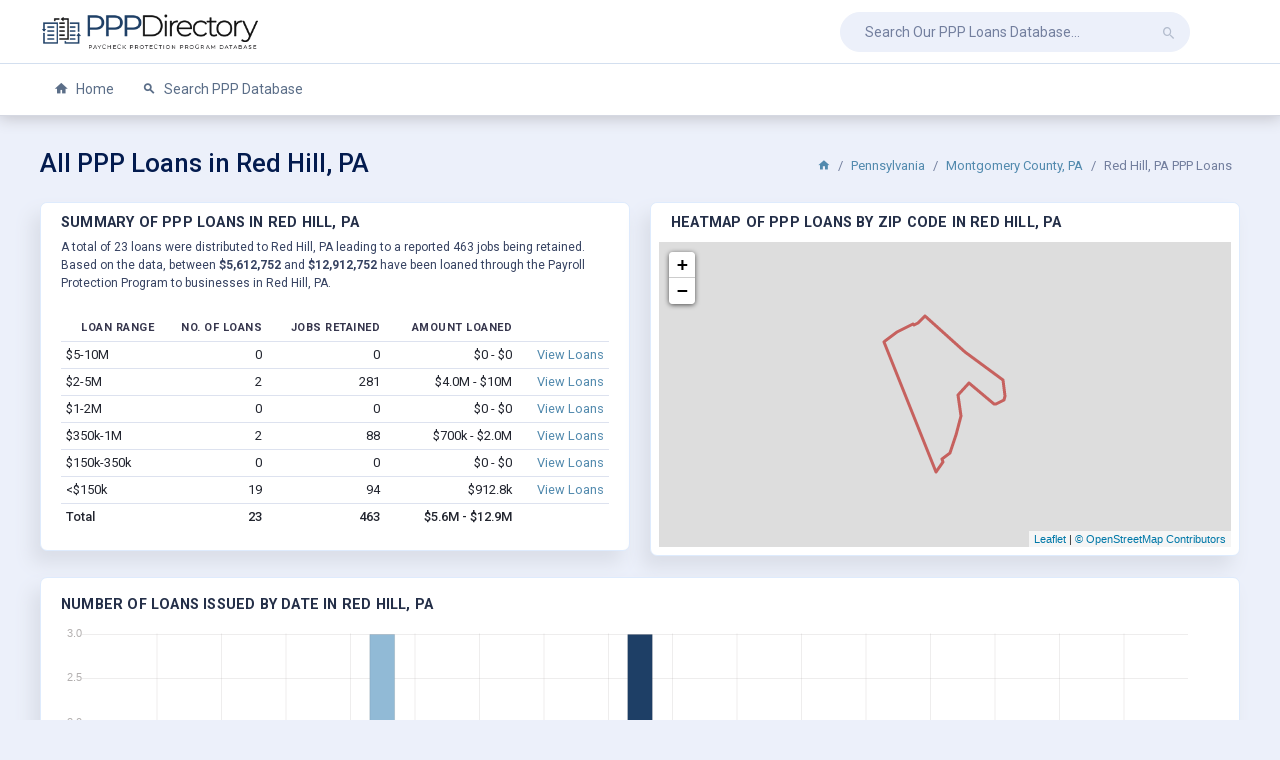

--- FILE ---
content_type: text/html; charset=UTF-8
request_url: https://ppp.directory/pennsylvania/red-hill
body_size: 6331
content:
<!DOCTYPE html>
<html lang="en">
<head>
<meta charset="UTF-8">
<meta http-equiv="X-UA-Compatible" content="IE=edge">
<meta name="viewport" content="width=device-width, initial-scale=1.0, user-scalable=0">
<title>Red Hill, PA PPP Loans</title>
<meta name="description" content="Our Red Hill, PA PPP loan data includes all Paycheck Protection Program loans as publicly released by the Small Business Administration.">
<link rel="canonical" href="https://ppp.directory/pennsylvania/red-hill" /> <link href="https://fonts.googleapis.com/css?family=Roboto:300,400,500,700,900" rel="stylesheet">
<link href="https://ppp.directory/css/style.css" rel="stylesheet">
<link rel="shortcut icon" href="https://ppp.directory/favicon.ico" />
<script async src="https://www.googletagmanager.com/gtag/js?id=UA-173614736-1"></script><script>window.dataLayer = window.dataLayer || []; function gtag(){dataLayer.push(arguments);} gtag('js', new Date()); gtag('config', 'UA-173614736-1');</script> </head>
<body class="main-body">
<div class="page">
<div class="main-header nav nav-item hor-header">
<div class="container">
<div class="main-header-left ">
<a class="animated-arrow hor-toggle horizontal-navtoggle"><span></span></a>
<a class="header-brand" href="https://ppp.directory/">
<img src="https://ppp.directory/css/img/logo.png" alt="PPP Directory Logo" class="desktop-logo">
<img src="https://ppp.directory/css/img/favicon.png" alt="PPP Directory Favicon" class="desktop-logo-1">
</a>
</div>
<div class="main-header-right">
<div class="main-header-center ml-4">
<form action="https://ppp.directory/search" method="GET">
<input class="form-control" placeholder="Search Our PPP Loans Database..." type="search" name="business_name"><button class="btn"><i class="mdi mdi-magnify"></i></button>
</form>
</div>
</div>
</div>
</div>
<div class="sticky">
<div class="horizontal-main hor-menu clearfix side-header">
<div class="horizontal-mainwrapper container clearfix">
<nav class="horizontalMenu clearfix">
<ul class="horizontalMenu-list">
<li aria-haspopup="true"><a href="https://ppp.directory/" class=""><i class="mdi mdi-home"></i> Home</a></li>
<li aria-haspopup="true"><a href="https://ppp.directory/search" class="sub-icon"><i class="mdi mdi-magnify"></i> Search PPP Database</a></li>
</ul>
</nav>
</div>
</div>
</div><div class="main-content horizontal-content">
<div class="container">
<div class="breadcrumb-header justify-content-between">
<h1 class="content-title mb-0 my-auto">All PPP Loans in Red Hill, PA</h1>
<ol class="breadcrumb mt-2 mr-2">
<li class="breadcrumb-item"><a href="https://ppp.directory/"><i class="mdi mdi-home"></i></a></li>
<li class="breadcrumb-item"><a href="https://ppp.directory/pennsylvania" title="View All PPP Loans in Pennsylvania">Pennsylvania</a></li>
<li class="breadcrumb-item"><a href="https://ppp.directory/pennsylvania/montgomery-county" title="View All PPP Loans in Montgomery County, PA">Montgomery County, PA</a></li>
<li class="breadcrumb-item active">Red Hill, PA PPP Loans</li>
</ol>
</div>
<div class="row row-sm">
<div class="col-lg-6">
<div class="card">
<div class="card-header pb-0">
<div class="d-flex justify-content-between">
<div class="main-content-label mb-1">Summary of PPP Loans in Red Hill, PA</div>
</div>
<p class="tx-12 tx-gray-800 mt-1 mb-2">
A total of 23 loans were distributed to Red Hill, PA leading to a reported 463 jobs being retained.
Based on the data, between <b>$5,612,752</b> and <b>$12,912,752</b> have been loaned through the Payroll Protection Program to businesses in Red Hill, PA.
</p>
</div>
<div class="card-body">
<div class="table-responsive">
<table class="table table-sm mg-b-0 text-md-nowrap text-right"><thead>
<tr><th>Loan Range</th><th>No. of Loans</th><th>Jobs Retained</th><th>Amount Loaned</th><th></th></tr>
</thead>
<tbody>
<tr><td class="text-left">$5-10M</td><td>0</td><td>0</td><td>
$0 -
$0 </td><td><a href="https://ppp.directory/search?state=PA&city=Red+Hill&amp;loan_category%5B%5D=a" title="">View Loans</a></td></tr>
<tr><td class="text-left">$2-5M</td><td>2</td><td>281</td><td>
$4.0M -
$10M </td><td><a href="https://ppp.directory/search?state=PA&city=Red+Hill&amp;loan_category%5B%5D=b" title="">View Loans</a></td></tr>
<tr><td class="text-left">$1-2M</td><td>0</td><td>0</td><td>
$0 -
$0 </td><td><a href="https://ppp.directory/search?state=PA&city=Red+Hill&amp;loan_category%5B%5D=c" title="">View Loans</a></td></tr>
<tr><td class="text-left">$350k-1M</td><td>2</td><td>88</td><td>
$700k -
$2.0M </td><td><a href="https://ppp.directory/search?state=PA&city=Red+Hill&amp;loan_category%5B%5D=d" title="">View Loans</a></td></tr>
<tr><td class="text-left">$150k-350k</td><td>0</td><td>0</td><td>
$0 -
$0 </td><td><a href="https://ppp.directory/search?state=PA&city=Red+Hill&amp;loan_category%5B%5D=e" title="">View Loans</a></td></tr>
<tr><td class="text-left">&lt;$150k</td><td>19</td><td>94</td><td>$912.8k</td><td><a href="https://ppp.directory/search?state=PA&city=Red+Hill&amp;loan_category%5B%5D=f&amp;loan_category%5B%5D=g&amp;loan_category%5B%5D=h" title="">View Loans</a></td></tr>
<tr><th scope="row" class="text-left">Total</th><th>23</th><th>463</th><th>
$5.6M -
$12.9M </th><th></th></tr>
</tbody>
</table>
</div>
</div>
</div> </div>
<div class="col-lg-6">
<div class="card">
<div class="card-header pb-0">
<div class="d-flex justify-content-between">
<div class="main-content-label mb-1">Heatmap of PPP Loans by Zip Code in Red Hill, PA</div>
</div>
</div>
<div class="card-body p-2">
<div id="map"></div>

</div>
</div>
</div>
<div class="col-xl-12">
<div class="card">
<div class="card-body">
<div class="main-content-label mb-3">
Number of Loans Issued by Date in Red Hill, PA </div>
<div class="chartjs-wrapper-demo">
<canvas id="chartStacked1"></canvas>
</div>
</div>
</div> </div>
<div class="col-xl-12">
<div class="card">
<div class="card-header pb-0">
<div class="d-flex justify-content-between">
<h2 class="card-title mg-b-0">LIST OF ALL PPP LOANS IN Red Hill, PA</h2>
</div>
</div>
<div class="card-body">
<div class="table-responsive mb-3">
<table class="table mg-b-0 text-md-nowrap table-sm"><thead>
<tr><th></th><th>Loan</th><th>Business</th><th>Location</th><th>Jobs Retained</th><th>Loan Approved</th><th>NAICS Description</th></tr>
</thead>
<tbody>
<tr class="loan_meta odd" data-meta="0"><td><i class="mdi mdi-chevron-right"></i></td><td>$2-5 million</td><td>Artisan Display Inc</td><td>Red Hill, PA 18076</td><td>95</td><td>2020-04-14</td><td>Showcase, Partition, Shelving, a...</td></tr>
<tr class="loan_details" data-details="0"><td colspan="7">
<table class="table table-border">
<tr><th>Business Name</th><td>Artisan Display Inc</td><th>Loan Amount</th><td>$2-5 million</td></tr>
<tr><th>Business Address</th><td>1239 East Sixth Street</td><th>Jobs Retained</th><td>95</td></tr>
<tr><th>City, State Zip</th><td>RED HILL, PA 18076</td><th>Date Approved</th><td>2020-04-14</td></tr>
<tr><th>Business Type</th><td>Corporation</td><th>NAICS Code</th><td>337215</td></tr>
<tr><th>Race or Ethnicity</th><td>Unanswered</td><th>NAICS Description</th><td>Showcase, Partition, Shelving, and Locker Manufacturing</td></tr>
<tr><th>Gender</th><td>Unanswered</td><th>NAICS Category</th><td>Manufacturing</td></tr>
<tr><th>Veteran</th><td>Unanswered</td><th>Lender</th><td>Univest Bank and Trust Co.</td></tr>
<tr><th>Non-Profit</th><td></td><th>Congressional District</th><td>PA - 06</td></tr>
</table>
</td></tr>
<tr class="loan_meta" data-meta="1"><td><i class="mdi mdi-chevron-right"></i></td><td>$2-5 million</td><td>Stauffer Manufacturing Company</td><td>Red Hill, PA 18076</td><td>186</td><td>2020-04-11</td><td>Apparel Accessories and Other Ap...</td></tr>
<tr class="loan_details" data-details="1"><td colspan="7">
<table class="table table-border">
<tr><th>Business Name</th><td>Stauffer Manufacturing Company</td><th>Loan Amount</th><td>$2-5 million</td></tr>
<tr><th>Business Address</th><td>361 E 6TH ST</td><th>Jobs Retained</th><td>186</td></tr>
<tr><th>City, State Zip</th><td>RED HILL, PA 18076</td><th>Date Approved</th><td>2020-04-11</td></tr>
<tr><th>Business Type</th><td>Subchapter S Corporation</td><th>NAICS Code</th><td>315990</td></tr>
<tr><th>Race or Ethnicity</th><td>White</td><th>NAICS Description</th><td>Apparel Accessories and Other Apparel Manufacturing</td></tr>
<tr><th>Gender</th><td>Male Owned</td><th>NAICS Category</th><td>Manufacturing</td></tr>
<tr><th>Veteran</th><td>Unanswered</td><th>Lender</th><td>Univest Bank and Trust Co.</td></tr>
<tr><th>Non-Profit</th><td></td><th>Congressional District</th><td>PA - 06</td></tr>
</table>
</td></tr>
<tr class="loan_meta odd" data-meta="2"><td><i class="mdi mdi-chevron-right"></i></td><td>$350,000-1 million</td><td>Michael Bonomo, D.M.D., LLC</td><td>Red Hill, PA 18076</td><td>25</td><td>2020-04-15</td><td>Offices of Dentists</td></tr>
<tr class="loan_details" data-details="2"><td colspan="7">
<table class="table table-border">
<tr><th>Business Name</th><td>Michael Bonomo, D.M.D., LLC</td><th>Loan Amount</th><td>$350,000-1 million</td></tr>
<tr><th>Business Address</th><td>942 MAIN ST</td><th>Jobs Retained</th><td>25</td></tr>
<tr><th>City, State Zip</th><td>RED HILL, PA 18076</td><th>Date Approved</th><td>2020-04-15</td></tr>
<tr><th>Business Type</th><td>Limited Liability Company(LLC)</td><th>NAICS Code</th><td>621210</td></tr>
<tr><th>Race or Ethnicity</th><td>Unanswered</td><th>NAICS Description</th><td>Offices of Dentists</td></tr>
<tr><th>Gender</th><td>Male Owned</td><th>NAICS Category</th><td>Health Care and Social Assistance</td></tr>
<tr><th>Veteran</th><td>Unanswered</td><th>Lender</th><td>QNB Bank</td></tr>
<tr><th>Non-Profit</th><td></td><th>Congressional District</th><td>PA - 06</td></tr>
</table>
</td></tr>
<tr class="loan_meta" data-meta="3"><td><i class="mdi mdi-chevron-right"></i></td><td>$350,000-1 million</td><td>Red Hill Garage Inc</td><td>Red Hill, PA 18076</td><td>63</td><td>2020-04-04</td><td>New Car Dealers</td></tr>
<tr class="loan_details" data-details="3"><td colspan="7">
<table class="table table-border">
<tr><th>Business Name</th><td>Red Hill Garage Inc</td><th>Loan Amount</th><td>$350,000-1 million</td></tr>
<tr><th>Business Address</th><td>602 MAIN ST</td><th>Jobs Retained</th><td>63</td></tr>
<tr><th>City, State Zip</th><td>RED HILL, PA 18076</td><th>Date Approved</th><td>2020-04-04</td></tr>
<tr><th>Business Type</th><td>Subchapter S Corporation</td><th>NAICS Code</th><td>441110</td></tr>
<tr><th>Race or Ethnicity</th><td>White</td><th>NAICS Description</th><td>New Car Dealers</td></tr>
<tr><th>Gender</th><td>Male Owned</td><th>NAICS Category</th><td>Retail Trade</td></tr>
<tr><th>Veteran</th><td>Unanswered</td><th>Lender</th><td>QNB Bank</td></tr>
<tr><th>Non-Profit</th><td></td><th>Congressional District</th><td>PA - 06</td></tr>
</table>
</td></tr>
<tr class="loan_meta odd" data-meta="4"><td><i class="mdi mdi-chevron-right"></i></td><td>$146,257.00</td><td><i>Undisclosed</i></td><td>Red Hill, PA 18076</td><td>10</td><td>2020-05-05</td><td>Fabricated Structural Metal Manu...</td></tr>
<tr class="loan_details" data-details="4"><td colspan="7">
<table class="table table-border">
<tr><th>Business Name</th><td><i>Undisclosed</i></td><th>Loan Amount</th><td>$146,257.00</td></tr>
<tr><th>Business Address</th><td></td><th>Jobs Retained</th><td>10</td></tr>
<tr><th>City, State Zip</th><td>RED HILL, PA 18076</td><th>Date Approved</th><td>2020-05-05</td></tr>
<tr><th>Business Type</th><td>Limited Liability Company(LLC)</td><th>NAICS Code</th><td>332312</td></tr>
<tr><th>Race or Ethnicity</th><td>Unanswered</td><th>NAICS Description</th><td>Fabricated Structural Metal Manufacturing</td></tr>
<tr><th>Gender</th><td>Unanswered</td><th>NAICS Category</th><td>Manufacturing</td></tr>
<tr><th>Veteran</th><td>Unanswered</td><th>Lender</th><td>Harleysville Bank</td></tr>
<tr><th>Non-Profit</th><td></td><th>Congressional District</th><td>PA - 06</td></tr>
</table>
</td></tr>
<tr class="loan_meta" data-meta="5"><td><i class="mdi mdi-chevron-right"></i></td><td>$139,965.00</td><td><i>Undisclosed</i></td><td>Red Hill, PA 18076</td><td>6</td><td>2020-04-07</td><td>Engineering Services</td></tr>
<tr class="loan_details" data-details="5"><td colspan="7">
<table class="table table-border">
<tr><th>Business Name</th><td><i>Undisclosed</i></td><th>Loan Amount</th><td>$139,965.00</td></tr>
<tr><th>Business Address</th><td></td><th>Jobs Retained</th><td>6</td></tr>
<tr><th>City, State Zip</th><td>RED HILL, PA 18076</td><th>Date Approved</th><td>2020-04-07</td></tr>
<tr><th>Business Type</th><td>Subchapter S Corporation</td><th>NAICS Code</th><td>541330</td></tr>
<tr><th>Race or Ethnicity</th><td>Unanswered</td><th>NAICS Description</th><td>Engineering Services</td></tr>
<tr><th>Gender</th><td>Unanswered</td><th>NAICS Category</th><td>Professional, Scientific, and Technical Services</td></tr>
<tr><th>Veteran</th><td>Unanswered</td><th>Lender</th><td>Harleysville Bank</td></tr>
<tr><th>Non-Profit</th><td></td><th>Congressional District</th><td>PA - 06</td></tr>
</table>
</td></tr>
<tr class="loan_meta odd" data-meta="6"><td><i class="mdi mdi-chevron-right"></i></td><td>$111,200.00</td><td><i>Undisclosed</i></td><td>Red Hill, PA 18076</td><td>9</td><td>2020-04-05</td><td>Plumbing, Heating, and Air-Condi...</td></tr>
<tr class="loan_details" data-details="6"><td colspan="7">
<table class="table table-border">
<tr><th>Business Name</th><td><i>Undisclosed</i></td><th>Loan Amount</th><td>$111,200.00</td></tr>
<tr><th>Business Address</th><td></td><th>Jobs Retained</th><td>9</td></tr>
<tr><th>City, State Zip</th><td>RED HILL, PA 18076</td><th>Date Approved</th><td>2020-04-05</td></tr>
<tr><th>Business Type</th><td>Corporation</td><th>NAICS Code</th><td>238220</td></tr>
<tr><th>Race or Ethnicity</th><td>Unanswered</td><th>NAICS Description</th><td>Plumbing, Heating, and Air-Conditioning Contractors</td></tr>
<tr><th>Gender</th><td>Unanswered</td><th>NAICS Category</th><td>Construction</td></tr>
<tr><th>Veteran</th><td>Unanswered</td><th>Lender</th><td>KeyBank National Association</td></tr>
<tr><th>Non-Profit</th><td></td><th>Congressional District</th><td>PA - 06</td></tr>
</table>
</td></tr>
<tr class="loan_meta" data-meta="7"><td><i class="mdi mdi-chevron-right"></i></td><td>$100,213.00</td><td><i>Undisclosed</i></td><td>Red Hill, PA 18076</td><td>18</td><td>2020-04-16</td><td>Child Day Care Services</td></tr>
<tr class="loan_details" data-details="7"><td colspan="7">
<table class="table table-border">
<tr><th>Business Name</th><td><i>Undisclosed</i></td><th>Loan Amount</th><td>$100,213.00</td></tr>
<tr><th>Business Address</th><td></td><th>Jobs Retained</th><td>18</td></tr>
<tr><th>City, State Zip</th><td>RED HILL, PA 18076</td><th>Date Approved</th><td>2020-04-16</td></tr>
<tr><th>Business Type</th><td>Non-Profit Childcare Center</td><th>NAICS Code</th><td>624410</td></tr>
<tr><th>Race or Ethnicity</th><td>Unanswered</td><th>NAICS Description</th><td>Child Day Care Services</td></tr>
<tr><th>Gender</th><td>Unanswered</td><th>NAICS Category</th><td>Health Care and Social Assistance</td></tr>
<tr><th>Veteran</th><td>Unanswered</td><th>Lender</th><td>QNB Bank</td></tr>
<tr><th>Non-Profit</th><td>Y</td><th>Congressional District</th><td>PA - 06</td></tr>
</table>
</td></tr>
<tr class="loan_meta odd" data-meta="8"><td><i class="mdi mdi-chevron-right"></i></td><td>$95,200.00</td><td><i>Undisclosed</i></td><td>Red Hill, PA 18076</td><td>11</td><td>2020-04-27</td><td>Metal Tank (Heavy Gauge) Manufac...</td></tr>
<tr class="loan_details" data-details="8"><td colspan="7">
<table class="table table-border">
<tr><th>Business Name</th><td><i>Undisclosed</i></td><th>Loan Amount</th><td>$95,200.00</td></tr>
<tr><th>Business Address</th><td></td><th>Jobs Retained</th><td>11</td></tr>
<tr><th>City, State Zip</th><td>RED HILL, PA 18076</td><th>Date Approved</th><td>2020-04-27</td></tr>
<tr><th>Business Type</th><td>Corporation</td><th>NAICS Code</th><td>332420</td></tr>
<tr><th>Race or Ethnicity</th><td>Unanswered</td><th>NAICS Description</th><td>Metal Tank (Heavy Gauge) Manufacturing</td></tr>
<tr><th>Gender</th><td>Male Owned</td><th>NAICS Category</th><td>Manufacturing</td></tr>
<tr><th>Veteran</th><td>Veteran</td><th>Lender</th><td>Univest Bank and Trust Co.</td></tr>
<tr><th>Non-Profit</th><td></td><th>Congressional District</th><td>PA - 06</td></tr>
</table>
</td></tr>
<tr class="loan_meta" data-meta="9"><td><i class="mdi mdi-chevron-right"></i></td><td>$48,600.00</td><td><i>Undisclosed</i></td><td>Red Hill, PA 18076</td><td>3</td><td>2020-04-11</td><td>Wholesale Trade Agents and Broke...</td></tr>
<tr class="loan_details" data-details="9"><td colspan="7">
<table class="table table-border">
<tr><th>Business Name</th><td><i>Undisclosed</i></td><th>Loan Amount</th><td>$48,600.00</td></tr>
<tr><th>Business Address</th><td></td><th>Jobs Retained</th><td>3</td></tr>
<tr><th>City, State Zip</th><td>RED HILL, PA 18076</td><th>Date Approved</th><td>2020-04-11</td></tr>
<tr><th>Business Type</th><td>Limited Liability Company(LLC)</td><th>NAICS Code</th><td>425120</td></tr>
<tr><th>Race or Ethnicity</th><td>Unanswered</td><th>NAICS Description</th><td>Wholesale Trade Agents and Brokers</td></tr>
<tr><th>Gender</th><td>Unanswered</td><th>NAICS Category</th><td>Wholesale Trade</td></tr>
<tr><th>Veteran</th><td>Unanswered</td><th>Lender</th><td>Truist Bank d/b/a Branch Banking & Trust Co</td></tr>
<tr><th>Non-Profit</th><td></td><th>Congressional District</th><td>PA - 06</td></tr>
</table>
</td></tr>
<tr class="loan_meta odd" data-meta="10"><td><i class="mdi mdi-chevron-right"></i></td><td>$38,843.00</td><td><i>Undisclosed</i></td><td>Red Hill, PA 18076</td><td>4</td><td>2020-04-27</td><td>Automotive Body, Paint, and Inte...</td></tr>
<tr class="loan_details" data-details="10"><td colspan="7">
<table class="table table-border">
<tr><th>Business Name</th><td><i>Undisclosed</i></td><th>Loan Amount</th><td>$38,843.00</td></tr>
<tr><th>Business Address</th><td></td><th>Jobs Retained</th><td>4</td></tr>
<tr><th>City, State Zip</th><td>RED HILL, PA 18076</td><th>Date Approved</th><td>2020-04-27</td></tr>
<tr><th>Business Type</th><td>Subchapter S Corporation</td><th>NAICS Code</th><td>811121</td></tr>
<tr><th>Race or Ethnicity</th><td>Unanswered</td><th>NAICS Description</th><td>Automotive Body, Paint, and Interior Repair and Maintenance</td></tr>
<tr><th>Gender</th><td>Unanswered</td><th>NAICS Category</th><td>Other Services (except Public Administration)</td></tr>
<tr><th>Veteran</th><td>Unanswered</td><th>Lender</th><td>QNB Bank</td></tr>
<tr><th>Non-Profit</th><td></td><th>Congressional District</th><td>PA - 06</td></tr>
</table>
</td></tr>
<tr class="loan_meta" data-meta="11"><td><i class="mdi mdi-chevron-right"></i></td><td>$38,755.00</td><td><i>Undisclosed</i></td><td>Red Hill, PA 18076</td><td>4</td><td>2020-04-29</td><td>Offices of Lawyers</td></tr>
<tr class="loan_details" data-details="11"><td colspan="7">
<table class="table table-border">
<tr><th>Business Name</th><td><i>Undisclosed</i></td><th>Loan Amount</th><td>$38,755.00</td></tr>
<tr><th>Business Address</th><td></td><th>Jobs Retained</th><td>4</td></tr>
<tr><th>City, State Zip</th><td>RED HILL, PA 18076</td><th>Date Approved</th><td>2020-04-29</td></tr>
<tr><th>Business Type</th><td>Sole Proprietorship</td><th>NAICS Code</th><td>541110</td></tr>
<tr><th>Race or Ethnicity</th><td>Unanswered</td><th>NAICS Description</th><td>Offices of Lawyers</td></tr>
<tr><th>Gender</th><td>Unanswered</td><th>NAICS Category</th><td>Professional, Scientific, and Technical Services</td></tr>
<tr><th>Veteran</th><td>Unanswered</td><th>Lender</th><td>QNB Bank</td></tr>
<tr><th>Non-Profit</th><td></td><th>Congressional District</th><td>PA - 06</td></tr>
</table>
</td></tr>
<tr class="loan_meta odd" data-meta="12"><td><i class="mdi mdi-chevron-right"></i></td><td>$37,844.00</td><td><i>Undisclosed</i></td><td>Red Hill, PA 18076</td><td>5</td><td>2020-06-10</td><td>Beauty Salons</td></tr>
<tr class="loan_details" data-details="12"><td colspan="7">
<table class="table table-border">
<tr><th>Business Name</th><td><i>Undisclosed</i></td><th>Loan Amount</th><td>$37,844.00</td></tr>
<tr><th>Business Address</th><td></td><th>Jobs Retained</th><td>5</td></tr>
<tr><th>City, State Zip</th><td>RED HILL, PA 18076</td><th>Date Approved</th><td>2020-06-10</td></tr>
<tr><th>Business Type</th><td>Sole Proprietorship</td><th>NAICS Code</th><td>812112</td></tr>
<tr><th>Race or Ethnicity</th><td>Unanswered</td><th>NAICS Description</th><td>Beauty Salons</td></tr>
<tr><th>Gender</th><td>Unanswered</td><th>NAICS Category</th><td>Other Services (except Public Administration)</td></tr>
<tr><th>Veteran</th><td>Unanswered</td><th>Lender</th><td>Harleysville Bank</td></tr>
<tr><th>Non-Profit</th><td></td><th>Congressional District</th><td>PA - 06</td></tr>
</table>
</td></tr>
<tr class="loan_meta" data-meta="13"><td><i class="mdi mdi-chevron-right"></i></td><td>$31,697.00</td><td><i>Undisclosed</i></td><td>Red Hill, PA 18076</td><td>8</td><td>2020-04-11</td><td>All Other Legal Services</td></tr>
<tr class="loan_details" data-details="13"><td colspan="7">
<table class="table table-border">
<tr><th>Business Name</th><td><i>Undisclosed</i></td><th>Loan Amount</th><td>$31,697.00</td></tr>
<tr><th>Business Address</th><td></td><th>Jobs Retained</th><td>8</td></tr>
<tr><th>City, State Zip</th><td>RED HILL, PA 18076</td><th>Date Approved</th><td>2020-04-11</td></tr>
<tr><th>Business Type</th><td>Subchapter S Corporation</td><th>NAICS Code</th><td>541199</td></tr>
<tr><th>Race or Ethnicity</th><td>Unanswered</td><th>NAICS Description</th><td>All Other Legal Services</td></tr>
<tr><th>Gender</th><td>Unanswered</td><th>NAICS Category</th><td>Professional, Scientific, and Technical Services</td></tr>
<tr><th>Veteran</th><td>Unanswered</td><th>Lender</th><td>KeyBank National Association</td></tr>
<tr><th>Non-Profit</th><td></td><th>Congressional District</th><td>PA - 06</td></tr>
</table>
</td></tr>
<tr class="loan_meta odd" data-meta="14"><td><i class="mdi mdi-chevron-right"></i></td><td>$25,600.00</td><td><i>Undisclosed</i></td><td>Red Hill, PA 18076</td><td>4</td><td>2020-04-09</td><td>Tile and Terrazzo Contractors</td></tr>
<tr class="loan_details" data-details="14"><td colspan="7">
<table class="table table-border">
<tr><th>Business Name</th><td><i>Undisclosed</i></td><th>Loan Amount</th><td>$25,600.00</td></tr>
<tr><th>Business Address</th><td></td><th>Jobs Retained</th><td>4</td></tr>
<tr><th>City, State Zip</th><td>RED HILL, PA 18076</td><th>Date Approved</th><td>2020-04-09</td></tr>
<tr><th>Business Type</th><td>Limited Liability Company(LLC)</td><th>NAICS Code</th><td>238340</td></tr>
<tr><th>Race or Ethnicity</th><td>Unanswered</td><th>NAICS Description</th><td>Tile and Terrazzo Contractors</td></tr>
<tr><th>Gender</th><td>Unanswered</td><th>NAICS Category</th><td>Construction</td></tr>
<tr><th>Veteran</th><td>Unanswered</td><th>Lender</th><td>KeyBank National Association</td></tr>
<tr><th>Non-Profit</th><td></td><th>Congressional District</th><td>PA - 06</td></tr>
</table>
</td></tr>
<tr class="loan_meta" data-meta="15"><td><i class="mdi mdi-chevron-right"></i></td><td>$21,710.00</td><td><i>Undisclosed</i></td><td>Red Hill, PA 18076</td><td>2</td><td>2020-05-03</td><td>All Other Specialty Trade Contra...</td></tr>
<tr class="loan_details" data-details="15"><td colspan="7">
<table class="table table-border">
<tr><th>Business Name</th><td><i>Undisclosed</i></td><th>Loan Amount</th><td>$21,710.00</td></tr>
<tr><th>Business Address</th><td></td><th>Jobs Retained</th><td>2</td></tr>
<tr><th>City, State Zip</th><td>RED HILL, PA 18076</td><th>Date Approved</th><td>2020-05-03</td></tr>
<tr><th>Business Type</th><td>Subchapter S Corporation</td><th>NAICS Code</th><td>238990</td></tr>
<tr><th>Race or Ethnicity</th><td>Unanswered</td><th>NAICS Description</th><td>All Other Specialty Trade Contractors</td></tr>
<tr><th>Gender</th><td>Unanswered</td><th>NAICS Category</th><td>Construction</td></tr>
<tr><th>Veteran</th><td>Unanswered</td><th>Lender</th><td>Cross River Bank</td></tr>
<tr><th>Non-Profit</th><td></td><th>Congressional District</th><td>PA - 06</td></tr>
</table>
</td></tr>
<tr class="loan_meta odd" data-meta="16"><td><i class="mdi mdi-chevron-right"></i></td><td>$20,800.00</td><td><i>Undisclosed</i></td><td>Red Hill, PA 18076</td><td>1</td><td>2020-04-27</td><td>Offices of Dentists</td></tr>
<tr class="loan_details" data-details="16"><td colspan="7">
<table class="table table-border">
<tr><th>Business Name</th><td><i>Undisclosed</i></td><th>Loan Amount</th><td>$20,800.00</td></tr>
<tr><th>Business Address</th><td></td><th>Jobs Retained</th><td>1</td></tr>
<tr><th>City, State Zip</th><td>RED HILL, PA 18076</td><th>Date Approved</th><td>2020-04-27</td></tr>
<tr><th>Business Type</th><td>Sole Proprietorship</td><th>NAICS Code</th><td>621210</td></tr>
<tr><th>Race or Ethnicity</th><td>Unanswered</td><th>NAICS Description</th><td>Offices of Dentists</td></tr>
<tr><th>Gender</th><td>Male Owned</td><th>NAICS Category</th><td>Health Care and Social Assistance</td></tr>
<tr><th>Veteran</th><td>Non-Veteran</td><th>Lender</th><td>Fidelity Deposit and Discount Bank</td></tr>
<tr><th>Non-Profit</th><td></td><th>Congressional District</th><td>PA - 06</td></tr>
</table>
</td></tr>
<tr class="loan_meta" data-meta="17"><td><i class="mdi mdi-chevron-right"></i></td><td>$16,000.00</td><td><i>Undisclosed</i></td><td>Red Hill, PA 18076</td><td>1</td><td>2020-05-03</td><td>General Freight Trucking, Local</td></tr>
<tr class="loan_details" data-details="17"><td colspan="7">
<table class="table table-border">
<tr><th>Business Name</th><td><i>Undisclosed</i></td><th>Loan Amount</th><td>$16,000.00</td></tr>
<tr><th>Business Address</th><td></td><th>Jobs Retained</th><td>1</td></tr>
<tr><th>City, State Zip</th><td>RED HILL, PA 18076</td><th>Date Approved</th><td>2020-05-03</td></tr>
<tr><th>Business Type</th><td>Subchapter S Corporation</td><th>NAICS Code</th><td>484110</td></tr>
<tr><th>Race or Ethnicity</th><td>Unanswered</td><th>NAICS Description</th><td>General Freight Trucking, Local</td></tr>
<tr><th>Gender</th><td>Unanswered</td><th>NAICS Category</th><td>Transportation and Warehousing</td></tr>
<tr><th>Veteran</th><td>Unanswered</td><th>Lender</th><td>Celtic Bank Corporation</td></tr>
<tr><th>Non-Profit</th><td></td><th>Congressional District</th><td>PA - 06</td></tr>
</table>
</td></tr>
<tr class="loan_meta odd" data-meta="18"><td><i class="mdi mdi-chevron-right"></i></td><td>$15,700.00</td><td><i>Undisclosed</i></td><td>Red Hill, PA 18076</td><td>5</td><td>2020-04-30</td><td>Florists</td></tr>
<tr class="loan_details" data-details="18"><td colspan="7">
<table class="table table-border">
<tr><th>Business Name</th><td><i>Undisclosed</i></td><th>Loan Amount</th><td>$15,700.00</td></tr>
<tr><th>Business Address</th><td></td><th>Jobs Retained</th><td>5</td></tr>
<tr><th>City, State Zip</th><td>RED HILL, PA 18076</td><th>Date Approved</th><td>2020-04-30</td></tr>
<tr><th>Business Type</th><td>Corporation</td><th>NAICS Code</th><td>453110</td></tr>
<tr><th>Race or Ethnicity</th><td>Unanswered</td><th>NAICS Description</th><td>Florists</td></tr>
<tr><th>Gender</th><td>Unanswered</td><th>NAICS Category</th><td>Retail Trade</td></tr>
<tr><th>Veteran</th><td>Unanswered</td><th>Lender</th><td>Univest Bank and Trust Co.</td></tr>
<tr><th>Non-Profit</th><td></td><th>Congressional District</th><td>PA - 06</td></tr>
</table>
</td></tr>
<tr class="loan_meta" data-meta="19"><td><i class="mdi mdi-chevron-right"></i></td><td>$15,200.00</td><td><i>Undisclosed</i></td><td>Red Hill, PA 18073</td><td>2</td><td>2020-04-30</td><td>General Automotive Repair</td></tr>
<tr class="loan_details" data-details="19"><td colspan="7">
<table class="table table-border">
<tr><th>Business Name</th><td><i>Undisclosed</i></td><th>Loan Amount</th><td>$15,200.00</td></tr>
<tr><th>Business Address</th><td></td><th>Jobs Retained</th><td>2</td></tr>
<tr><th>City, State Zip</th><td>RED HILL, PA 18073</td><th>Date Approved</th><td>2020-04-30</td></tr>
<tr><th>Business Type</th><td>Limited Liability Company(LLC)</td><th>NAICS Code</th><td>811111</td></tr>
<tr><th>Race or Ethnicity</th><td>Unanswered</td><th>NAICS Description</th><td>General Automotive Repair</td></tr>
<tr><th>Gender</th><td>Unanswered</td><th>NAICS Category</th><td>Other Services (except Public Administration)</td></tr>
<tr><th>Veteran</th><td>Unanswered</td><th>Lender</th><td>Mid Penn Bank</td></tr>
<tr><th>Non-Profit</th><td></td><th>Congressional District</th><td>PA - 06</td></tr>
</table>
</td></tr>
<tr class="loan_meta odd" data-meta="20"><td><i class="mdi mdi-chevron-right"></i></td><td>$3,370.75</td><td><i>Undisclosed</i></td><td>Redhill, PA 18076</td><td>1</td><td>2020-04-28</td><td>Remediation Services</td></tr>
<tr class="loan_details" data-details="20"><td colspan="7">
<table class="table table-border">
<tr><th>Business Name</th><td><i>Undisclosed</i></td><th>Loan Amount</th><td>$3,370.75</td></tr>
<tr><th>Business Address</th><td></td><th>Jobs Retained</th><td>1</td></tr>
<tr><th>City, State Zip</th><td>REDHILL, PA 18076</td><th>Date Approved</th><td>2020-04-28</td></tr>
<tr><th>Business Type</th><td>Sole Proprietorship</td><th>NAICS Code</th><td>562910</td></tr>
<tr><th>Race or Ethnicity</th><td>Unanswered</td><th>NAICS Description</th><td>Remediation Services</td></tr>
<tr><th>Gender</th><td>Unanswered</td><th>NAICS Category</th><td>Administrative and Support and Waste Management and Remediation Services</td></tr>
<tr><th>Veteran</th><td>Unanswered</td><th>Lender</th><td>American Heritage FCU</td></tr>
<tr><th>Non-Profit</th><td></td><th>Congressional District</th><td>PA - 06</td></tr>
</table>
</td></tr>
<tr class="loan_meta" data-meta="21"><td><i class="mdi mdi-chevron-right"></i></td><td>$3,308.00</td><td><i>Undisclosed</i></td><td>Red Hill, PA 18076</td><td>0</td><td>2020-06-26</td><td>Funeral Homes and Funeral Servic...</td></tr>
<tr class="loan_details" data-details="21"><td colspan="7">
<table class="table table-border">
<tr><th>Business Name</th><td><i>Undisclosed</i></td><th>Loan Amount</th><td>$3,308.00</td></tr>
<tr><th>Business Address</th><td></td><th>Jobs Retained</th><td>0</td></tr>
<tr><th>City, State Zip</th><td>RED HILL, PA 18076</td><th>Date Approved</th><td>2020-06-26</td></tr>
<tr><th>Business Type</th><td>Limited Liability Company(LLC)</td><th>NAICS Code</th><td>812210</td></tr>
<tr><th>Race or Ethnicity</th><td>Unanswered</td><th>NAICS Description</th><td>Funeral Homes and Funeral Services</td></tr>
<tr><th>Gender</th><td>Unanswered</td><th>NAICS Category</th><td>Other Services (except Public Administration)</td></tr>
<tr><th>Veteran</th><td>Unanswered</td><th>Lender</th><td>Wells Fargo Bank, National Association</td></tr>
<tr><th>Non-Profit</th><td></td><th>Congressional District</th><td>PA - 06</td></tr>
</table>
</td></tr>
<tr class="loan_meta odd" data-meta="22"><td><i class="mdi mdi-chevron-right"></i></td><td>$2,489.37</td><td><i>Undisclosed</i></td><td>Red Hill, PA 18076</td><td>0</td><td>2020-05-14</td><td>Other Clothing Stores</td></tr>
<tr class="loan_details" data-details="22"><td colspan="7">
<table class="table table-border">
<tr><th>Business Name</th><td><i>Undisclosed</i></td><th>Loan Amount</th><td>$2,489.37</td></tr>
<tr><th>Business Address</th><td></td><th>Jobs Retained</th><td>0</td></tr>
<tr><th>City, State Zip</th><td>RED HILL, PA 18076</td><th>Date Approved</th><td>2020-05-14</td></tr>
<tr><th>Business Type</th><td>Sole Proprietorship</td><th>NAICS Code</th><td>448190</td></tr>
<tr><th>Race or Ethnicity</th><td>Unanswered</td><th>NAICS Description</th><td>Other Clothing Stores</td></tr>
<tr><th>Gender</th><td>Unanswered</td><th>NAICS Category</th><td>Retail Trade</td></tr>
<tr><th>Veteran</th><td>Unanswered</td><th>Lender</th><td>Celtic Bank Corporation</td></tr>
<tr><th>Non-Profit</th><td></td><th>Congressional District</th><td>PA - 06</td></tr>
</table>
</td></tr>
</tbody>
</table>
</div>
<a href="https://ppp.directory/search?state=PA&city=Red+Hill" class="btn btn-primary btn-sm pull-right mt-2 d-block float-right">View All Red Hill, PA PPP Loans</a>
</div> </div>
</div>
<div class="col-lg-6">
<div class="card">
<div class="card-header pb-0">
<div class="d-flex justify-content-between">
<div class="main-content-label mb-1">Summary of PPP Loans for all Nearby Cities</div>
</div>
</div>
<div class="card-body">
<div class="table-responsive">
<table class="table table-sm mg-b-0 text-md-nowrap text-right"><thead>
<tr class="text-left"><th>County</th><th>No. of Loans</th><th>Jobs Retained</th><th>Amount Loaned</th></tr>
</thead>
<tbody>
<tr><td class="text-left"><a href="https://ppp.directory/pennsylvania/bally" title="View All PPP Loans in Bally, PA">Bally, PA</a></td><td>26</td><td>835</td><td>$4.7M - $11.1M</td></tr>
<tr><td class="text-left"><a href="https://ppp.directory/pennsylvania/bechtelsville" title="View All PPP Loans in Bechtelsville, PA">Bechtelsville, PA</a></td><td>48</td><td>346</td><td>$2.6M - $4.9M</td></tr>
<tr><td class="text-left"><a href="https://ppp.directory/pennsylvania/boyertown" title="View All PPP Loans in Boyertown, PA">Boyertown, PA</a></td><td>197</td><td>1,986</td><td>$16.9M - $32.2M</td></tr>
<tr><td class="text-left"><a href="https://ppp.directory/pennsylvania/east-greenville" title="View All PPP Loans in East Greenville, PA">East Greenville, PA</a></td><td>51</td><td>262</td><td>$2.7M - $4.6M</td></tr>
<tr><td class="text-left"><a href="https://ppp.directory/pennsylvania/gilbertsville" title="View All PPP Loans in Gilbertsville, PA">Gilbertsville, PA</a></td><td>156</td><td>1,646</td><td>$12M - $23.6M</td></tr>
<tr><td class="text-left"><a href="https://ppp.directory/pennsylvania/green-lane" title="View All PPP Loans in Green Lane, PA">Green Lane, PA</a></td><td>71</td><td>640</td><td>$4.5M - $9.0M</td></tr>
<tr><td class="text-left"><a href="https://ppp.directory/pennsylvania/harleysville" title="View All PPP Loans in Harleysville, PA">Harleysville, PA</a></td><td>362</td><td>4,168</td><td>$44.3M - $91.8M</td></tr>
<tr><td class="text-left"><a href="https://ppp.directory/pennsylvania/hereford" title="View All PPP Loans in Hereford, PA">Hereford, PA</a></td><td>2</td><td>8</td><td>$66.9k - $66.9k</td></tr>
<tr><td class="text-left"><a href="https://ppp.directory/pennsylvania/milford-square" title="View All PPP Loans in Milford Square, PA">Milford Square, PA</a></td><td>4</td><td>17</td><td>$174.5k - $174.5k</td></tr>
<tr><td class="text-left"><a href="https://ppp.directory/pennsylvania/new-berlinville" title="View All PPP Loans in New Berlinville, PA">New Berlinville, PA</a></td><td>7</td><td>9</td><td>$251k - $251k</td></tr>
<tr><td class="text-left"><a href="https://ppp.directory/pennsylvania/pennsburg" title="View All PPP Loans in Pennsburg, PA">Pennsburg, PA</a></td><td>129</td><td>1,244</td><td>$10.4M - $18.9M</td></tr>
<tr><td class="text-left"><a href="https://ppp.directory/pennsylvania/quakertown" title="View All PPP Loans in Quakertown, PA">Quakertown, PA</a></td><td>520</td><td>5,094</td><td>$46M - $91M</td></tr>
<tr><td class="text-left"><a href="https://ppp.directory/pennsylvania/red-hill" title="View All PPP Loans in Red Hill, PA">Red Hill, PA</a></td><td>23</td><td>463</td><td>$5.6M - $12.9M</td></tr>
<tr><td class="text-left"><a href="https://ppp.directory/pennsylvania/schwenksville" title="View All PPP Loans in Schwenksville, PA">Schwenksville, PA</a></td><td>166</td><td>1,218</td><td>$11.1M - $22.6M</td></tr>
<tr><td class="text-left"><a href="https://ppp.directory/pennsylvania/spinnerstown" title="View All PPP Loans in Spinnerstown, PA">Spinnerstown, PA</a></td><td>2</td><td>49</td><td>$300k - $700k</td></tr>
<tr><td class="text-left"><a href="https://ppp.directory/pennsylvania/telford" title="View All PPP Loans in Telford, PA">Telford, PA</a></td><td>43</td><td>2,033</td><td>$18.8M - $47.6M</td></tr>
<tr><td class="text-left"><a href="https://ppp.directory/pennsylvania/trumbauersville" title="View All PPP Loans in Trumbauersville, PA">Trumbauersville, PA</a></td><td>12</td><td>213</td><td>$1.9M - $3.6M</td></tr>
<tr><td class="text-left"><a href="https://ppp.directory/pennsylvania/woxall" title="View All PPP Loans in Woxall, PA">Woxall, PA</a></td><td>1</td><td>7</td><td>$31.4k - $31.4k</td></tr>
</tbody>
</table>
</div>
</div>
</div>
</div>
<div class="col-lg-6">
<div class="card">
<div class="card-header pb-0">
<div class="d-flex justify-content-between">
<div class="main-content-label mb-1">Summary of PPP Loans by Zip Code within Red Hill, PA</div>
</div>
</div>
<div class="card-body">
<div class="table-responsive">
<table class="table table-sm mg-b-0 text-md-nowrap text-right"><thead>
<tr class="text-left"><th>Zip Code</th><th>No. of Loans</th><th>Jobs Retained</th><th>Amount Loaned</th></tr>
</thead>
<tbody>
<tr><td class="text-left"><a href="https://ppp.directory/pennsylvania/18076" title="View All PPP Loans in 18076">18076</a></td><td>24</td><td>473</td><td>$5.7M - $13M</td></tr>
</tbody>
</table>
</div>
</div>
</div>
</div>
</div>
</div>
</div>
<div class="main-footer ht-40">
<div class="container-fluid pd-t-0-f ht-100p">
<span>Copyright &copy; 2023 PPP Directory. All Data Obtained From the SBA. All rights reserved.</span>
</div>
</div>
</div>
<script src="https://ppp.directory/plugins/jquery/jquery.min.js"></script>
<script src="https://ppp.directory/plugins/bootstrap/js/bootstrap.bundle.min.js"></script>
<script src="https://ppp.directory/plugins/select2/js/select2.min.js"></script>
<script src="https://ppp.directory/plugins/sumoselect/jquery.sumoselect.js"></script>
<script src="https://ppp.directory/plugins/horizontal-menu/horizontal-menu-2/horizontal-menu.js"></script>
<script src="https://ppp.directory/plugins/chart.js/Chart.bundle.min.js"></script>
<script src="https://ppp.directory/js/leaflet.js"></script>
<script src="https://ppp.directory/js/app.js"></script>
</body>
</html>

--- FILE ---
content_type: text/html; charset=UTF-8
request_url: https://ppp.directory/pennsylvania/red-hill?map=json
body_size: 730
content:
{"borders":[{"geometry":"{\"type\":\"Polygon\",\"coordinates\":[[[-75.492908,40.382455],[-75.492837,40.382514],[-75.492796,40.382537],[-75.492653,40.382634],[-75.4926,40.382669],[-75.492443,40.382776],[-75.492391,40.382813],[-75.491712,40.383277],[-75.490839,40.383631],[-75.489967,40.383992],[-75.489355,40.384246],[-75.489099,40.384351],[-75.488331,40.384668],[-75.488076,40.384774],[-75.488039,40.384717],[-75.487928,40.384546],[-75.487891,40.38449],[-75.487738,40.384593],[-75.487279,40.384903],[-75.487127,40.385007],[-75.487,40.385092],[-75.486708,40.385291],[-75.48662,40.38535],[-75.486494,40.385436],[-75.486333,40.385545],[-75.485968,40.385793],[-75.485471,40.385434],[-75.483275,40.383896],[-75.482653,40.383439],[-75.482056,40.383012],[-75.480671,40.382085],[-75.479199,40.381037],[-75.477292,40.379999],[-75.472957,40.377598],[-75.472653,40.377429],[-75.472537,40.377364],[-75.472418,40.376526],[-75.472242,40.375309],[-75.47232,40.375289],[-75.472432,40.374764],[-75.472518,40.374741],[-75.472865,40.374651],[-75.473137,40.374548],[-75.473779,40.374305],[-75.473847,40.37428],[-75.473956,40.374262],[-75.474038,40.374272],[-75.474158,40.374336],[-75.474198,40.374352],[-75.475063,40.3749],[-75.475144,40.374952],[-75.475221,40.375001],[-75.475562,40.375206],[-75.477178,40.376197],[-75.477683,40.376508],[-75.478556,40.377045],[-75.478917,40.376711],[-75.480001,40.375712],[-75.480303,40.375434],[-75.48023,40.375117],[-75.480123,40.37463],[-75.479957,40.373296],[-75.479882,40.372693],[-75.480575,40.370767],[-75.480772,40.370215],[-75.481451,40.36833],[-75.481518,40.368189],[-75.481601,40.368014],[-75.48173,40.36785],[-75.482732,40.367185],[-75.483042,40.367037],[-75.483038,40.366983],[-75.48303,40.366886],[-75.483019,40.366723],[-75.483014,40.366654],[-75.483006,40.366547],[-75.483548,40.365961],[-75.484112,40.365355],[-75.484183,40.365486],[-75.485132,40.367316],[-75.485577,40.368156],[-75.486666,40.370256],[-75.487146,40.371189],[-75.487556,40.371986],[-75.488191,40.373193],[-75.489732,40.376128],[-75.491265,40.379118],[-75.491376,40.379331],[-75.492983,40.382394],[-75.492908,40.382455]]]}"}],"polygons":[],"max_jobs":"473","min_lat":"40.365355","max_lat":"40.385793","min_lon":"-75.492983","max_lon":"-75.472136"}

--- FILE ---
content_type: text/html; charset=UTF-8
request_url: https://ppp.directory/pennsylvania/red-hill?chart=json
body_size: 81
content:
{"d":["2020-04-04","2020-04-05","2020-04-07","2020-04-09","2020-04-11","2020-04-14","2020-04-15","2020-04-16","2020-04-27","2020-04-28","2020-04-29","2020-04-30","2020-05-03","2020-05-05","2020-05-14","2020-06-10","2020-06-26"],"al":[0,0,0,0,0,0,0,0,0,0,0,0,0,0,0,0,0],"bl":[0,0,0,0,1,1,0,0,0,0,0,0,0,0,0,0,0],"cl":[0,0,0,0,0,0,0,0,0,0,0,0,0,0,0,0,0],"dl":[1,0,0,0,0,0,1,0,0,0,0,0,0,0,0,0,0],"el":[0,0,0,0,0,0,0,0,0,0,0,0,0,0,0,0,0],"zl":[0,1,1,1,2,0,0,1,3,1,1,2,2,1,1,1,1]}

--- FILE ---
content_type: text/css
request_url: https://ppp.directory/css/style.css
body_size: 127744
content:
@font-face { font-family: "Material Design Icons"; src: url("/css/fonts/materialdesignicons-webfont.eot?v=2.0.46"); src: url("/css/fonts/materialdesignicons-webfont.eot?#iefix&v=2.0.46") format("embedded-opentype"), url("fonts/materialdesignicons-webfont.woff2?v=2.0.46") format("woff2"), url("fonts/materialdesignicons/materialdesignicons-webfont.woff?v=2.0.46") format("woff"), url("fonts/materialdesignicons/materialdesignicons-webfont.ttf?v=2.0.46") format("truetype"), url("fonts/materialdesignicons/materialdesignicons-webfont.svg?v=2.0.46#materialdesigniconsregular") format("svg"); font-weight: normal; font-style: normal; }
.mdi { display: inline-block; font: normal normal normal 24px/1 "Material Design Icons"; font-size: inherit; text-rendering: auto; line-height: inherit; -webkit-font-smoothing: antialiased; -moz-osx-font-smoothing: grayscale; }
.mdi-chevron-down:before { content: "\F140"; }
.mdi-chevron-right:before { content: "\F142"; }
.mdi-home:before { content: "\F2DC"; }
.mdi-magnify:before { content: "\F349"; }
/*! *  Material Design Iconic Font by Sergey Kupletsky (@zavoloklom) - http://zavoloklom.github.io/material-design-iconic-font/ *  License - http://zavoloklom.github.io/material-design-iconic-font/license (Font: SIL OFL 1.1, CSS: MIT License) */
@font-face { font-family: 'Material-Design-Iconic-Font'; src: url("/css/fonts/Material-Design-Iconic-Font.woff2?v=2.2.0") format("woff2"), url("fonts/Material-Design-Iconic-Font.woff?v=2.2.0") format("woff"), url("fonts/Material-Design-Iconic-Font.ttf?v=2.2.0") format("truetype"); font-weight: normal; font-style: normal; }
@-webkit-keyframes zmdi-spin { 0% { -webkit-transform: rotate(0deg); transform: rotate(0deg); }
100% { -webkit-transform: rotate(359deg); transform: rotate(359deg); }
}
@keyframes zmdi-spin { 0% { -webkit-transform: rotate(0deg); transform: rotate(0deg); }
100% { -webkit-transform: rotate(359deg); transform: rotate(359deg); }
}
@-webkit-keyframes zmdi-spin-reverse { 0% { -webkit-transform: rotate(0deg); transform: rotate(0deg); }
100% { -webkit-transform: rotate(-359deg); transform: rotate(-359deg); }
}
@keyframes zmdi-spin-reverse { 0% { -webkit-transform: rotate(0deg); transform: rotate(0deg); }
100% { -webkit-transform: rotate(-359deg); transform: rotate(-359deg); }
}
@font-face { font-family: 'simple-line-icons'; src: url('fonts/Simple-Line-Icons.eot?v=2.4.0'); src: url('fonts/Simple-Line-Icons.eot?v=2.4.0#iefix') format('embedded-opentype'), url('fonts/Simple-Line-Icons.woff?v=2.4.0') format('woff'), url('fonts/Simple-Line-Icons.svg?v=2.4.0#simple-line-icons') format('svg'); font-weight: normal; font-style: normal; }
.icon-user, .icon-people, .icon-user-female, .icon-user-follow, .icon-user-following, .icon-user-unfollow, .icon-login, .icon-logout, .icon-emotsmile, .icon-phone, .icon-call-end, .icon-call-in, .icon-call-out, .icon-map, .icon-location-pin, .icon-direction, .icon-directions, .icon-compass, .icon-layers, .icon-menu, .icon-list, .icon-options-vertical, .icon-options, .icon-arrow-down, .icon-arrow-left, .icon-arrow-right, .icon-arrow-up, .icon-arrow-up-circle, .icon-arrow-left-circle, .icon-arrow-right-circle, .icon-arrow-down-circle, .icon-check, .icon-clock, .icon-plus, .icon-minus, .icon-close, .icon-event, .icon-exclamation, .icon-organization, .icon-trophy, .icon-screen-smartphone, .icon-screen-desktop, .icon-plane, .icon-notebook, .icon-mustache, .icon-mouse, .icon-magnet, .icon-energy, .icon-disc, .icon-cursor, .icon-cursor-move, .icon-crop, .icon-chemistry, .icon-speedometer, .icon-shield, .icon-screen-tablet, .icon-magic-wand, .icon-hourglass, .icon-graduation, .icon-ghost, .icon-game-controller, .icon-fire, .icon-eyeglass, .icon-envelope-open, .icon-envelope-letter, .icon-bell, .icon-badge, .icon-anchor, .icon-wallet, .icon-vector, .icon-speech, .icon-puzzle, .icon-printer, .icon-present, .icon-playlist, .icon-pin, .icon-picture, .icon-handbag, .icon-globe-alt, .icon-globe, .icon-folder-alt, .icon-folder, .icon-film, .icon-feed, .icon-drop, .icon-drawer, .icon-docs, .icon-doc, .icon-diamond, .icon-cup, .icon-calculator, .icon-bubbles, .icon-briefcase, .icon-book-open, .icon-basket-loaded, .icon-basket, .icon-bag, .icon-action-undo, .icon-action-redo, .icon-wrench, .icon-umbrella, .icon-trash, .icon-tag, .icon-support, .icon-frame, .icon-size-fullscreen, .icon-size-actual, .icon-shuffle, .icon-share-alt, .icon-share, .icon-rocket, .icon-question, .icon-pie-chart, .icon-pencil, .icon-note, .icon-loop, .icon-home, .icon-grid, .icon-graph, .icon-microphone, .icon-music-tone-alt, .icon-music-tone, .icon-earphones-alt, .icon-earphones, .icon-equalizer, .icon-like, .icon-dislike, .icon-control-start, .icon-control-rewind, .icon-control-play, .icon-control-pause, .icon-control-forward, .icon-control-end, .icon-volume-1, .icon-volume-2, .icon-volume-off, .icon-calendar, .icon-bulb, .icon-chart, .icon-ban, .icon-bubble, .icon-camrecorder, .icon-camera, .icon-cloud-download, .icon-cloud-upload, .icon-envelope, .icon-eye, .icon-flag, .icon-heart, .icon-info, .icon-key, .icon-link, .icon-lock, .icon-lock-open, .icon-magnifier, .icon-magnifier-add, .icon-magnifier-remove, .icon-paper-clip, .icon-paper-plane, .icon-power, .icon-refresh, .icon-reload, .icon-settings, .icon-star, .icon-symbol-female, .icon-symbol-male, .icon-target, .icon-credit-card, .icon-paypal, .icon-social-tumblr, .icon-social-twitter, .icon-social-facebook, .icon-social-instagram, .icon-social-linkedin, .icon-social-pinterest, .icon-social-github, .icon-social-google, .icon-social-reddit, .icon-social-skype, .icon-social-dribbble, .icon-social-behance, .icon-social-foursqare, .icon-social-soundcloud, .icon-social-spotify, .icon-social-stumbleupon, .icon-social-youtube, .icon-social-dropbox, .icon-social-vkontakte, .icon-social-steam { font-family: 'simple-line-icons'; speak: none; font-style: normal; font-weight: normal; font-variant: normal; text-transform: none; line-height: 1; 
-webkit-font-smoothing: antialiased; -moz-osx-font-smoothing: grayscale; }
.icon-map:before { content: "\e033"; }
.icon-list:before { content: "\e067"; }
.icon-options:before { content: "\e603"; }
.icon-close:before { content: "\e082"; }
.icon-mouse:before { content: "\e015"; }
@font-face { font-family: 'simple-line-icons'; src: url("/css/fonts/simple-line-icons/Simple-Line-Icons.eot?v=2.4.0"); src: url("/css/fonts/simple-line-icons/Simple-Line-Icons.eot?v=2.4.0#iefix") format("embedded-opentype"),url("fonts/simple-line-icons/Simple-Line-Icons.svg?v=2.4.0#simple-line-icons") format("svg"); font-weight: normal; font-style: normal; }
html { font-family: sans-serif; line-height: 1.15; -webkit-text-size-adjust: 100%; -webkit-tap-highlight-color: rgba(0, 0, 0, 0); }
article, aside, figcaption, figure, footer, header, hgroup, main, nav, section { display: block; }
body { margin: 0; font-family: -apple-system, BlinkMacSystemFont, "Segoe UI", Roboto, "Helvetica Neue", Arial, "Noto Sans", sans-serif, "Apple Color Emoji", "Segoe UI Emoji", "Segoe UI Symbol", "Noto Color Emoji"; font-size: 0.8rem; font-weight: 400; line-height: 1.5; color: #031b4e; text-align: left; background-color: #ecf0fa; }
[tabindex="-1"]:focus { outline: 0 !important; }
h1, h2, h3, h4, h5, h6 { margin-top: 0; margin-bottom: 0.5rem; }
p { margin-top: 0; margin-bottom: 1rem; }
ol, ul, dl { margin-top: 0; margin-bottom: 1rem; }
b, strong { font-weight: bolder; }
a { color: #528AAE; text-decoration: none; background-color: transparent; }
a:hover { color: #0661e0; text-decoration: none; }
a:not([href]):not([tabindex]) { color: inherit; text-decoration: none; }
a:not([href]):not([tabindex]):hover { color: inherit; text-decoration: none; }
a:not([href]):not([tabindex]):focus { color: inherit; text-decoration: none; outline: 0; }
img { vertical-align: middle; border-style: none; max-width: 100%; }
svg { overflow: hidden; vertical-align: middle; }
table { border-collapse: collapse; }
th { text-align: inherit; }
label { display: inline-block; margin-bottom: 0.5rem; }
button { border-radius: 0; }
button:focus { outline: 1px dotted; outline: 5px auto -webkit-focus-ring-color; }
input, button, select, optgroup, textarea { margin: 0; font-family: inherit; font-size: inherit; line-height: inherit; }
button, input { overflow: visible; }
button { text-transform: none; }
select { text-transform: none; word-wrap: normal; }
button, [type="button"], [type="reset"], [type="submit"] { -webkit-appearance: button; }
button:not(:disabled), [type="button"]:not(:disabled), [type="reset"]:not(:disabled), [type="submit"]:not(:disabled) { cursor: pointer; }
button::-moz-focus-inner, [type="button"]::-moz-focus-inner, [type="reset"]::-moz-focus-inner, [type="submit"]::-moz-focus-inner { padding: 0; border-style: none; }
input[type="radio"], input[type="checkbox"] { box-sizing: border-box; padding: 0; }
input[type="date"], input[type="time"], input[type="datetime-local"], input[type="month"] { -webkit-appearance: listbox; }
[type="number"]::-webkit-inner-spin-button, [type="number"]::-webkit-outer-spin-button { height: auto; }
[type="search"] { outline-offset: -2px; -webkit-appearance: none; }
[type="search"]::-webkit-search-decoration { -webkit-appearance: none; }
::-webkit-file-upload-button { font: inherit; -webkit-appearance: button; }
[hidden] { display: none !important; }
h1, h2, h3, h4, h5, h6, .h1, .h2, .h3, .h4, .h5, .h6 { margin-bottom: 0.5rem; font-weight: 500; line-height: 1.2; }
h1, .h1 { font-size: 1.6rem; }
h2, .h2 { font-size: 1.4rem; }
h3, .h3 { font-size: 1.2rem; }
h4, .h4 { font-size: 1.1rem; }
h6, .h6 { font-size: 0.875rem; }
.container, .container-fluid { width: 100%; padding-right: 15px; padding-left: 15px; margin-right: auto; margin-left: auto; }
@media (min-width: 576px) { .container { max-width: 540px; }
}
@media (min-width: 768px) { .container { max-width: 720px; }
}
@media (min-width: 992px) { .container { max-width: 960px; }
}
@media (min-width: 1200px) { .container { max-width: 1200px; }
}
.row { display: flex; flex-wrap: wrap; margin-right: -0.75rem; margin-left: -0.75rem; }
.no-gutters > .col, .no-gutters > [class*="col-"] { padding-right: 0; padding-left: 0; }
.col-1, .col-2, .col-3, .col-4, .col-5, .col-6, .col-7, .col-8, .col-9, .col-10, .col-11, .col-12, .col, .col-auto, .col-sm-1, .col-sm-2, .col-sm-3, .col-sm-4, .col-sm-5, .col-sm-6, .col-sm-7, .col-sm-8, .col-sm-9, .col-sm-10, .col-sm-11, .col-sm-12, .col-sm, .col-sm-auto, .col-md-1, .col-md-2, .col-md-3, .col-md-4, .col-md-5, .col-md-6, .col-md-7, .col-md-8, .col-md-9, .col-md-10, .col-md-11, .col-md-12, .col-md, .col-md-auto, .col-lg-1, .col-lg-2, .col-lg-3, .col-lg-4, .col-lg-5, .col-lg-6, .col-lg-7, .col-lg-8, .col-lg-9, .col-lg-10, .col-lg-11, .col-lg-12, .col-lg, .col-lg-auto, .col-xl-1, .col-xl-2, .col-xl-3, .col-xl-4, .col-xl-5, .col-xl-6, .col-xl-7, .col-xl-8, .col-xl-9, .col-xl-10, .col-xl-11, .col-xl-12, .col-xl, .col-xl-auto { position: relative; width: 100%; padding-right: 0.75rem; padding-left: 0.75rem; }
.col-12 { flex: 0 0 100%; max-width: 100%; }
@media (min-width: 576px) { .col-sm-12 { flex: 0 0 100%; max-width: 100%; }
}
@media (min-width: 768px) { .col-md-4 { flex: 0 0 33.33333%; max-width: 33.33333%; }
.col-md-6 { flex: 0 0 50%; max-width: 50%; }
.col-md-8 { flex: 0 0 66.66667%; max-width: 66.66667%; }
.col-md-12 { flex: 0 0 100%; max-width: 100%; }
}
@media (min-width: 992px) { .col-lg-2 { flex: 0 0 16.66667%; max-width: 16.66667%; }
.col-lg-3 { flex: 0 0 25%; max-width: 25%; }
.col-lg-4 { flex: 0 0 33.33333%; max-width: 33.33333%; }
.col-lg-6 { flex: 0 0 50%; max-width: 50%; }
.col-lg-12 { flex: 0 0 100%; max-width: 100%; }
}
@media (min-width: 1200px) { .col-xl-2 { flex: 0 0 16.66667%; max-width: 16.66667%; }
.col-xl-3 { flex: 0 0 25%; max-width: 25%; }
.col-xl-5 { flex: 0 0 41.66667%; max-width: 41.66667%; }
.col-xl-12 { flex: 0 0 100%; max-width: 100%; }
}
.clearfix::after { display: block; clear: both; content: ""; }
.d-none { display: none !important; }
.d-flex { display: flex !important; }
.justify-content-between { justify-content: space-between !important; }
.float-left { float: left !important; }
.float-none { float: none !important; }
.alert { position: relative; padding: 0.75rem 1.25rem; margin-bottom: 1rem; border: 1px solid transparent; border-radius: 3px; }
.alert-primary { color: #1b3585; background-color: #d6e0ff; border-color: #c6d4ff; }
.alert-secondary { color: #3f4654; background-color: #e4e7ec; border-color: #d9dde5; }
.alert { border-width: 0; padding: 12px 15px; border-radius: 0; }
.alert .close { text-shadow: none; opacity: .2; }
[class*=alert-outline-] { border: 1px solid transparent; }
[class*=alert-solid-] { border-width: 0; color: #fff; }
.badge-primary-transparent { color: #0162e8; background-color: #d9e8fe; }
.breadcrumb-header { display: flex; margin-top: 24px; margin-bottom: 24px; width: 100%; }
.breadcrumb-header .breadcrumb { background: transparent !important; padding: 0; margin-bottom: 0; font-size: 13px; }
.breadcrumb-item + .breadcrumb-item::before { content: ">"; }
@media (max-width: 633px) { .breadcrumb-header { display: block; }
}
.breadcrumb { display: flex; flex-wrap: wrap; padding: 0.75rem 1rem; margin-bottom: 1rem; list-style: none; background-color: #dde2ef; border-radius: 3px; }
.breadcrumb-item + .breadcrumb-item { padding-left: 0.5rem; }
.breadcrumb-item + .breadcrumb-item::before { display: inline-block; padding-right: 0.5rem; color: #737f9e; content: "/"; }
.breadcrumb-item + .breadcrumb-item:hover::before { text-decoration: underline; text-decoration: none; }
.breadcrumb-item.active { color: #737f9e; }
.breadcrumb { background-color: #ecf0fa; }
.btn, .sp-container button { display: inline-block; font-weight: 400; color: #031b4e; text-align: center; vertical-align: middle; user-select: none; background-color: transparent; border: 1px solid transparent; padding: 0.375rem 0.75rem; font-size: 0.875rem; line-height: 1.5; border-radius: 3px; transition: color 0.15s ease-in-out, background-color 0.15s ease-in-out, border-color 0.15s ease-in-out, box-shadow 0.15s ease-in-out; }
@media (prefers-reduced-motion: reduce) { .btn, .sp-container button { transition: none; }
}
.btn:hover, .sp-container button:hover { color: #031b4e; text-decoration: none; }
.btn:focus, .sp-container button:focus, .btn.focus, .sp-container button.focus { outline: 0; box-shadow: none; }
.btn.disabled, .sp-container button.disabled, .btn:disabled, .sp-container button:disabled { opacity: 0.65; }
a.btn.disabled, fieldset:disabled a.btn { pointer-events: none; }
.btn-primary { color: #fff; background-color: #0162e8; border-color: #0162e8; }
.btn-primary:hover { color: #fff; background-color: #045cd6; border-color: #045cd6; }
.btn-primary:focus, .btn-primary.focus { box-shadow: 0 0 0 0.2rem rgba(1, 98, 232, 0.2); }
.btn-primary.disabled, .btn-primary:disabled { color: #fff; background-color: #0162e8; border-color: #0162e8; }
.btn-primary:not(:disabled):not(.disabled):active, .btn-primary:not(:disabled):not(.disabled).active { color: #fff; background-color: #0162e8; border-color: #0162e8; }
.show > .btn-primary.dropdown-toggle { color: #fff; background-color: #0162e8; border-color: #0162e8; }
.btn-primary:not(:disabled):not(.disabled):active:focus, .btn-primary:not(:disabled):not(.disabled).active:focus { box-shadow: 0 0 0 0.2rem rgba(114, 115, 245, 0.2); }
.show > .btn-primary.dropdown-toggle:focus { box-shadow: 0 0 0 0.2rem rgba(114, 115, 245, 0.2); }
.btn-secondary { color: #fff; background-color: #737f9e; border-color: #737f9e; }
.btn-secondary:hover { color: #fff; background-color: #64738f; border-color: #5f6d88; }
.btn-secondary:focus, .btn-secondary.focus { box-shadow: 0 0 0 0.2rem rgba(141, 153, 175, 0.5); }
.btn-secondary.disabled, .btn-secondary:disabled { color: #fff; background-color: #737f9e; border-color: #737f9e; }
.btn-secondary:not(:disabled):not(.disabled):active, .btn-secondary:not(:disabled):not(.disabled).active { color: #fff; background-color: #5f6d88; border-color: #5a6780; }
.show > .btn-secondary.dropdown-toggle { color: #fff; background-color: #5f6d88; border-color: #5a6780; }
.btn-secondary:not(:disabled):not(.disabled):active:focus, .btn-secondary:not(:disabled):not(.disabled).active:focus { box-shadow: 0 0 0 0.2rem rgba(141, 153, 175, 0.5); }
.show > .btn-secondary.dropdown-toggle:focus { box-shadow: 0 0 0 0.2rem rgba(141, 153, 175, 0.5); }
.btn-outline-danger { color: #ee335e; border-color: #ee335e; }
.btn-outline-danger:hover { color: #fff; background-color: #ee335e; border-color: #ee335e; }
.btn-outline-danger:focus, .btn-outline-danger.focus { box-shadow: 0 0 0 0.2rem rgba(220, 53, 69, 0.5); }
.btn-outline-danger.disabled, .btn-outline-danger:disabled { color: #ee335e; background-color: transparent; }
.btn-outline-danger:not(:disabled):not(.disabled):active, .btn-outline-danger:not(:disabled):not(.disabled).active { color: #fff; background-color: #ee335e; border-color: #ee335e; }
.show > .btn-outline-danger.dropdown-toggle { color: #fff; background-color: #ee335e; border-color: #ee335e; }
.btn-outline-danger:not(:disabled):not(.disabled):active:focus, .btn-outline-danger:not(:disabled):not(.disabled).active:focus { box-shadow: 0 0 0 0.2rem rgba(220, 53, 69, 0.5); }
.show > .btn-outline-danger.dropdown-toggle:focus { box-shadow: 0 0 0 0.2rem rgba(220, 53, 69, 0.5); }
.btn-block { display: block; width: 100%; }
.btn-block + .btn-block { margin-top: 0.5rem; }
input[type="submit"].btn-block, input[type="reset"].btn-block, input[type="button"].btn-block { width: 100%; }
.btn, .sp-container button { border-width: 0; line-height: 1.538; padding: 9px 20px; transition: none; }
.btn:active, .sp-container button:active, .btn:focus, .sp-container button:focus { box-shadow: none; }
[class*=btn-outline-] { padding: 0.4rem 1rem; line-height: 1.657; border-width: 1px; background-color: transparent; }
[class*=btn-outline-]:hover, [class*=btn-outline-]:focus { color: #fff; }
.btn-main-primary { color: #fff; background-color: #0162e8; border-color: #025cd8; }
.btn-main-primary:hover { color: #fff; background-color: #025cd8; border-color: #0162e8; }
.btn-main-primary:focus, .btn-main-primary.focus { box-shadow: 0 0 0 0.2rem rgba(1, 98, 232, 0.5); }
.btn-main-primary.disabled, .btn-main-primary:disabled { color: #fff; background-color: #0162e8; border-color: #0162e8; }
.btn-main-primary:not(:disabled):not(.disabled):active, .btn-main-primary:not(:disabled):not(.disabled).active { color: #fff; background-color: #0162e8; border-color: #0162e8; }
.show > .btn-main-primary.dropdown-toggle { color: #fff; background-color: #0162e8; border-color: #0162e8; }
.btn-main-primary:not(:disabled):not(.disabled):active:focus, .btn-main-primary:not(:disabled):not(.disabled).active:focus { box-shadow: 0 0 0 0.2rem rgba(1, 98, 232, 0.5); }
.show > .btn-main-primary.dropdown-toggle:focus { box-shadow: 0 0 0 0.2rem rgba(1, 98, 232, 0.5); }
@media (max-width: 991px) { .btn.btn-default.nav-link { margin-top: 0; }
}
.card { position: relative; display: flex; flex-direction: column; min-width: 0; word-wrap: break-word; background: #fff !important; background-clip: border-box; border-radius: 5px; border: 1px solid #deebfd; margin-bottom: 1.3rem; box-shadow: -8px 12px 18px 0 #dadee8; }
.card > .list-group:first-child .list-group-item:first-child { border-top-left-radius: 3px; border-top-right-radius: 3px; }
.card > .list-group:last-child .list-group-item:last-child { border-bottom-right-radius: 3px; border-bottom-left-radius: 3px; }
.card-body { flex: 1 1 auto; padding: 1.25rem; }
.card-title { margin-bottom: 0.75rem; }
.card-header { padding: 0.75rem 1.25rem; margin-bottom: 0; background-color: white; border-bottom: 1px solid rgba(0, 0, 0, 0.125); }
.card-header:first-child { border-radius: calc(3px - 1px) calc(3px - 1px) 0 0; }
.card-header + .list-group .list-group-item:first-child { border-top: 0; }
.card { border-radius: 7px; }
.card-header, .card-footer { position: relative; border-color: #d0d7e8; padding-left: 1.25rem; padding-right: 1.25rem; padding-top: .8rem; }
.card-header { border-bottom: 0; border-top-left-radius: 7px !important; border-top-right-radius: 7px !important; }
.card-header:first-child { border-radius: 0; }
.card-title { font-weight: 700; color: #242f48; font-size: 14px; text-transform: uppercase; }
.carousel { position: relative; }
.carousel.pointer-event { touch-action: pan-y; }
.carousel-inner { position: relative; width: 100%; overflow: hidden; }
.carousel-inner::after { display: block; clear: both; content: ""; }
.carousel-item { position: relative; display: none; float: left; width: 100%; margin-right: -100%; backface-visibility: hidden; transition: transform 0.6s ease-in-out; }
.carousel-item.active { display: block; }
@media (prefers-reduced-motion: reduce) { .carousel-item { transition: none; }
}
.carousel-item-next, .carousel-item-prev { display: block; }
.carousel-item-next:not(.carousel-item-left), .active.carousel-item-right { transform: translateX(100%); }
.carousel-item-prev:not(.carousel-item-right), .active.carousel-item-left { transform: translateX(-100%); }
.carousel-fade .carousel-item { opacity: 0; transition-property: opacity; transform: none; }
.carousel-fade .carousel-item.active { z-index: 1; opacity: 1; }
.carousel-fade .carousel-item-next.carousel-item-left, .carousel-fade .carousel-item-prev.carousel-item-right { z-index: 1; opacity: 1; }
.carousel-fade .active.carousel-item-left, .carousel-fade .active.carousel-item-right { z-index: 0; opacity: 0; transition: 0s 0.6s opacity; }
@media (prefers-reduced-motion: reduce) { .carousel-fade .active.carousel-item-left, .carousel-fade .active.carousel-item-right { transition: none; }
}
.carousel-indicators { position: absolute; right: 0; bottom: 0; left: 0; z-index: 15; display: flex; justify-content: center; padding-left: 0; margin-right: 15%; margin-left: 15%; list-style: none; }
.carousel-indicators li { box-sizing: content-box; flex: 0 1 auto; width: 30px; height: 3px; margin-right: 3px; margin-left: 3px; text-indent: -999px; cursor: pointer; background-color: #fff; background-clip: padding-box; border-top: 10px solid transparent; border-bottom: 10px solid transparent; opacity: .5; transition: opacity 0.6s ease; }
.carousel-indicators .active { opacity: 1; }
@media (prefers-reduced-motion: reduce) { .carousel-indicators li { transition: none; }
}
.carousel-indicators li { width: 10px; height: 10px; border-radius: 100%; }
.dropup, .dropright, .dropdown, .dropleft { position: relative; }
.dropdown-toggle { white-space: nowrap; }
.dropdown-toggle::after { display: inline-block; margin-left: 0.255em; vertical-align: 0.255em; content: ""; border-top: 0.3em solid; border-right: 0.3em solid transparent; border-bottom: 0; border-left: 0.3em solid transparent; }
.dropdown-toggle:empty::after { margin-left: 0; }
.dropdown-menu { position: absolute; top: 100%; left: 0; z-index: 1000; display: none; float: left; min-width: 10rem; padding: 0.5rem 0; margin: 0.125rem 0 0; font-size: 0.875rem; color: #031b4e; text-align: left; list-style: none; background-color: #fff; background-clip: padding-box; border: 1px solid rgba(138, 153, 191, 0.125); border-radius: 3px; }
.dropdown-menu-left { right: auto; left: 0; }
.dropdown-menu-right { right: 0; left: auto; }
.dropup .dropdown-menu { top: auto; bottom: 100%; margin-top: 0; margin-bottom: 0.125rem; }
.dropup .dropdown-toggle::after { display: inline-block; margin-left: 0.255em; vertical-align: 0.255em; content: ""; border-top: 0; border-right: 0.3em solid transparent; border-bottom: 0.3em solid; border-left: 0.3em solid transparent; }
.dropup .dropdown-toggle:empty::after { margin-left: 0; }
.dropright .dropdown-menu { top: 0; right: auto; left: 100%; margin-top: 0; margin-left: 0.125rem; }
.dropright .dropdown-toggle::after { display: inline-block; margin-left: 0.255em; vertical-align: 0.255em; content: ""; border-top: 0.3em solid transparent; border-right: 0; border-bottom: 0.3em solid transparent; border-left: 0.3em solid; }
.dropright .dropdown-toggle:empty::after { margin-left: 0; }
.dropright .dropdown-toggle::after { vertical-align: 0; }
.dropleft .dropdown-menu { top: 0; right: 100%; left: auto; margin-top: 0; margin-right: 0.125rem; }
.dropleft .dropdown-toggle::after { display: inline-block; margin-left: 0.255em; vertical-align: 0.255em; content: ""; display: none; }
.dropleft .dropdown-toggle::before { display: inline-block; margin-right: 0.255em; vertical-align: 0.255em; content: ""; border-top: 0.3em solid transparent; border-right: 0.3em solid; border-bottom: 0.3em solid transparent; }
.dropleft .dropdown-toggle:empty::after { margin-left: 0; }
.dropleft .dropdown-toggle::before { vertical-align: 0; }
.dropdown-menu[x-placement^="top"], .dropdown-menu[x-placement^="right"], .dropdown-menu[x-placement^="bottom"], .dropdown-menu[x-placement^="left"] { right: auto; bottom: auto; }
.dropdown-item { display: block; width: 100%; padding: 0.25rem 1.5rem; clear: both; font-weight: 400; color: #242f48; text-align: inherit; white-space: nowrap; background-color: transparent; border: 0; }
.dropdown-item:hover, .dropdown-item:focus { color: #141c2b; text-decoration: none; background-color: #ecf0fa; }
.dropdown-item.active, .dropdown-item:active { color: #fff; text-decoration: none; background-color: #0162e8; }
.dropdown-item.disabled, .dropdown-item:disabled { color: #737f9e; pointer-events: none; background-color: transparent; }
.dropdown-menu.show { display: block; }
.dropdown-menu { padding: 0; border-width: 1px; border-radius: 0; }
.dropdown-item { padding: 8px 15px; font-size: 13px; }
.form-control { height: 38px; border-radius: 0; }
.form-control:focus { border-color: #949eb7; box-shadow: none; }
.form-label { display: block; margin-bottom: 5px; color: #4d5875; }
.form-control { display: block; width: 100%; height: 40px; padding: 0.375rem 0.75rem; font-size: 0.875rem; font-weight: 400; line-height: 1.5; color: #4d5875; background-color: #fff; background-clip: padding-box; border: 1px solid #e1e5ef; border-radius: 3px; transition: border-color 0.15s ease-in-out, box-shadow 0.15s ease-in-out; }
.form-control::-ms-expand { background-color: transparent; border: 0; }
.form-control:focus { color: #4d5875; background-color: #fff; border-color: #b3c6ff; outline: 0; box-shadow: none; }
.form-control::placeholder { color: #737f9e; opacity: 1; }
.form-control:disabled, .form-control[readonly] { background-color: #dde2ef; opacity: 1; }
@media (prefers-reduced-motion: reduce) { .form-control { transition: none; }
}
.form-group { margin-bottom: 1rem; }
.form-text { display: block; margin-top: 0.25rem; }
.form-row > .col, .form-row > [class*="col-"] { padding-right: 5px; padding-left: 5px; }
.was-validated .form-control:valid, .form-control.is-valid, input.form-control.parsley-success, textarea.form-control.parsley-success { border-color: #22c03c; padding-right: calc(1.5em + 0.75rem); background-image: url("data:image/svg+xml,%3csvg xmlns='http://www.w3.org/2000/svg' viewBox='0 0 8 8'%3e%3cpath fill='%2300cccc ' d='M2.3 6.73L.6 4.53c-.4-1.04.46-1.4 1.1-.8l1.1 1.4 3.4-3.8c.6-.63 1.6-.27 1.2.7l-4 4.6c-.43.5-.8.4-1.1.1z'/%3e%3c/svg%3e"); background-repeat: no-repeat; background-position: center right calc(0.375em + 0.1875rem); background-size: calc(0.75em + 0.375rem) calc(0.75em + 0.375rem); }
.was-validated .form-control:valid:focus, .form-control.is-valid:focus, input.form-control.parsley-success:focus, textarea.form-control.parsley-success:focus { border-color: #22c03c; box-shadow: 0 0 0 0.2rem rgba(59, 176, 1, 0.25); }
.was-validated .form-control:valid ~ .valid-feedback, .was-validated .form-control:valid ~ .valid-tooltip { display: block; }
.was-validated textarea.form-control:valid { padding-right: calc(1.5em + 0.75rem); background-position: top calc(0.375em + 0.1875rem) right calc(0.375em + 0.1875rem); }
.was-validated .custom-select:valid, .custom-select.is-valid, input.custom-select.parsley-success, textarea.custom-select.parsley-success { border-color: #22c03c; padding-right: calc((1em + 0.75rem) * 3 / 4 + 1.75rem); background: url("data:image/svg+xml,%3csvg xmlns='http://www.w3.org/2000/svg' viewBox='0 0 4 5'%3e%3cpath fill='%233b4863' d='M2 0L0 2h4zm0 5L0 3h4z'/%3e%3c/svg%3e") no-repeat right 0.75rem center/8px 10px, url("data:image/svg+xml,%3csvg xmlns='http://www.w3.org/2000/svg' viewBox='0 0 8 8'%3e%3cpath fill='%2300cccc ' d='M2.3 6.73L.6 4.53c-.4-1.04.46-1.4 1.1-.8l1.1 1.4 3.4-3.8c.6-.63 1.6-.27 1.2.7l-4 4.6c-.43.5-.8.4-1.1.1z'/%3e%3c/svg%3e") #fff no-repeat center right 1.75rem/calc(0.75em + 0.375rem) calc(0.75em + 0.375rem); }
.was-validated .custom-select:valid:focus, .custom-select.is-valid:focus, input.custom-select.parsley-success:focus, textarea.custom-select.parsley-success:focus { border-color: #22c03c; box-shadow: 0 0 0 0.2rem rgba(59, 176, 1, 0.25); }
.was-validated .custom-select:valid ~ .valid-feedback, .was-validated .custom-select:valid ~ .valid-tooltip { display: block; }
.was-validated .form-control-file:valid ~ .valid-feedback, .was-validated .form-control-file:valid ~ .valid-tooltip { display: block; }
.was-validated .form-check-input:valid ~ .form-check-label, .form-check-input.is-valid ~ .form-check-label, input.form-check-input.parsley-success ~ .form-check-label, textarea.form-check-input.parsley-success ~ .form-check-label { color: #22c03c; }
.was-validated .form-check-input:valid ~ .valid-feedback, .was-validated .form-check-input:valid ~ .valid-tooltip { display: block; }
.was-validated .custom-control-input:valid ~ .custom-control-label, .custom-control-input.is-valid ~ .custom-control-label, input.custom-control-input.parsley-success ~ .custom-control-label, textarea.custom-control-input.parsley-success ~ .custom-control-label { color: #22c03c; }
.was-validated .custom-control-input:valid ~ .custom-control-label::before, .custom-control-input.is-valid ~ .custom-control-label::before, input.custom-control-input.parsley-success ~ .custom-control-label::before, textarea.custom-control-input.parsley-success ~ .custom-control-label::before { border-color: #22c03c; }
.was-validated .custom-control-input:valid ~ .valid-feedback, .was-validated .custom-control-input:valid ~ .valid-tooltip { display: block; }
.was-validated .custom-control-input:valid:checked ~ .custom-control-label::before, .custom-control-input.is-valid:checked ~ .custom-control-label::before, input.custom-control-input.parsley-success:checked ~ .custom-control-label::before, textarea.custom-control-input.parsley-success:checked ~ .custom-control-label::before { border-color: #4ce301; background-color: #4ce301; }
.was-validated .custom-control-input:valid:focus ~ .custom-control-label::before, .custom-control-input.is-valid:focus ~ .custom-control-label::before, input.custom-control-input.parsley-success:focus ~ .custom-control-label::before, textarea.custom-control-input.parsley-success:focus ~ .custom-control-label::before { box-shadow: 0 0 0 0.2rem rgba(59, 176, 1, 0.25); }
.was-validated .custom-control-input:valid:focus:not(:checked) ~ .custom-control-label::before, .custom-control-input.is-valid:focus:not(:checked) ~ .custom-control-label::before, input.custom-control-input.parsley-success:focus:not(:checked) ~ .custom-control-label::before, textarea.custom-control-input.parsley-success:focus:not(:checked) ~ .custom-control-label::before, .was-validated .custom-file-input:valid ~ .custom-file-label, .custom-file-input.is-valid ~ .custom-file-label, input.custom-file-input.parsley-success ~ .custom-file-label, textarea.custom-file-input.parsley-success ~ .custom-file-label { border-color: #22c03c; }
.was-validated .custom-file-input:valid ~ .valid-feedback, .was-validated .custom-file-input:valid ~ .valid-tooltip { display: block; }
.was-validated .custom-file-input:valid:focus ~ .custom-file-label, .custom-file-input.is-valid:focus ~ .custom-file-label, input.custom-file-input.parsley-success:focus ~ .custom-file-label, textarea.custom-file-input.parsley-success:focus ~ .custom-file-label { border-color: #22c03c; box-shadow: 0 0 0 0.2rem rgba(59, 176, 1, 0.25); }
.was-validated .form-control:invalid, .form-control.is-invalid, input.form-control.parsley-error, textarea.form-control.parsley-error { border-color: #ee335e; padding-right: calc(1.5em + 0.75rem); background-image: url("data:image/svg+xml,%3csvg xmlns='http://www.w3.org/2000/svg' fill='%23fa5c7c' viewBox='-2 -2 7 7'%3e%3cpath stroke='%23fa5c7c' d='M0 0l3 3m0-3L0 3'/%3e%3ccircle r='.5'/%3e%3ccircle cx='3' r='.5'/%3e%3ccircle cy='3' r='.5'/%3e%3ccircle cx='3' cy='3' r='.5'/%3e%3c/svg%3E"); background-repeat: no-repeat; background-position: center right calc(0.375em + 0.1875rem); background-size: calc(0.75em + 0.375rem) calc(0.75em + 0.375rem); }
.was-validated .form-control:invalid:focus, .form-control.is-invalid:focus, input.form-control.parsley-error:focus, textarea.form-control.parsley-error:focus { border-color: #ee335e; box-shadow: 0 0 0 0.2rem rgba(220, 53, 69, 0.25); }
.was-validated .form-control:invalid ~ .invalid-feedback, .was-validated .form-control:invalid ~ .invalid-tooltip { display: block; }
.was-validated textarea.form-control:invalid { padding-right: calc(1.5em + 0.75rem); background-position: top calc(0.375em + 0.1875rem) right calc(0.375em + 0.1875rem); }
.was-validated .custom-select:invalid, .custom-select.is-invalid, input.custom-select.parsley-error, textarea.custom-select.parsley-error { border-color: #ee335e; padding-right: calc((1em + 0.75rem) * 3 / 4 + 1.75rem); background: url("data:image/svg+xml,%3csvg xmlns='http://www.w3.org/2000/svg' viewBox='0 0 4 5'%3e%3cpath fill='%233b4863' d='M2 0L0 2h4zm0 5L0 3h4z'/%3e%3c/svg%3e") no-repeat right 0.75rem center/8px 10px, url("data:image/svg+xml,%3csvg xmlns='http://www.w3.org/2000/svg' fill='%23fa5c7c' viewBox='-2 -2 7 7'%3e%3cpath stroke='%23fa5c7c' d='M0 0l3 3m0-3L0 3'/%3e%3ccircle r='.5'/%3e%3ccircle cx='3' r='.5'/%3e%3ccircle cy='3' r='.5'/%3e%3ccircle cx='3' cy='3' r='.5'/%3e%3c/svg%3E") #fff no-repeat center right 1.75rem/calc(0.75em + 0.375rem) calc(0.75em + 0.375rem); }
.was-validated .custom-select:invalid:focus, .custom-select.is-invalid:focus, input.custom-select.parsley-error:focus, textarea.custom-select.parsley-error:focus { border-color: #ee335e; box-shadow: 0 0 0 0.2rem rgba(220, 53, 69, 0.25); }
.was-validated .custom-select:invalid ~ .invalid-feedback, .was-validated .custom-select:invalid ~ .invalid-tooltip { display: block; }
.was-validated .form-control-file:invalid ~ .invalid-feedback, .was-validated .form-control-file:invalid ~ .invalid-tooltip { display: block; }
.was-validated .form-check-input:invalid ~ .form-check-label, .form-check-input.is-invalid ~ .form-check-label, input.form-check-input.parsley-error ~ .form-check-label, textarea.form-check-input.parsley-error ~ .form-check-label { color: #ee335e; }
.was-validated .form-check-input:invalid ~ .invalid-feedback, .was-validated .form-check-input:invalid ~ .invalid-tooltip { display: block; }
.was-validated .custom-control-input:invalid ~ .custom-control-label, .custom-control-input.is-invalid ~ .custom-control-label, input.custom-control-input.parsley-error ~ .custom-control-label, textarea.custom-control-input.parsley-error ~ .custom-control-label { color: #ee335e; }
.was-validated .custom-control-input:invalid ~ .custom-control-label::before, .custom-control-input.is-invalid ~ .custom-control-label::before, input.custom-control-input.parsley-error ~ .custom-control-label::before, textarea.custom-control-input.parsley-error ~ .custom-control-label::before { border-color: #ee335e; }
.was-validated .custom-control-input:invalid ~ .invalid-feedback, .was-validated .custom-control-input:invalid ~ .invalid-tooltip { display: block; }
.was-validated .custom-control-input:invalid:checked ~ .custom-control-label::before, .custom-control-input.is-invalid:checked ~ .custom-control-label::before, input.custom-control-input.parsley-error:checked ~ .custom-control-label::before, textarea.custom-control-input.parsley-error:checked ~ .custom-control-label::before { border-color: #e4606d; background-color: #e4606d; }
.was-validated .custom-control-input:invalid:focus ~ .custom-control-label::before, .custom-control-input.is-invalid:focus ~ .custom-control-label::before, input.custom-control-input.parsley-error:focus ~ .custom-control-label::before, textarea.custom-control-input.parsley-error:focus ~ .custom-control-label::before { box-shadow: 0 0 0 0.2rem rgba(220, 53, 69, 0.25); }
.was-validated .custom-control-input:invalid:focus:not(:checked) ~ .custom-control-label::before, .custom-control-input.is-invalid:focus:not(:checked) ~ .custom-control-label::before, input.custom-control-input.parsley-error:focus:not(:checked) ~ .custom-control-label::before, textarea.custom-control-input.parsley-error:focus:not(:checked) ~ .custom-control-label::before, .was-validated .custom-file-input:invalid ~ .custom-file-label, .custom-file-input.is-invalid ~ .custom-file-label, input.custom-file-input.parsley-error ~ .custom-file-label, textarea.custom-file-input.parsley-error ~ .custom-file-label { border-color: #ee335e; }
.was-validated .custom-file-input:invalid ~ .invalid-feedback, .was-validated .custom-file-input:invalid ~ .invalid-tooltip { display: block; }
.was-validated .custom-file-input:invalid:focus ~ .custom-file-label, .custom-file-input.is-invalid:focus ~ .custom-file-label, input.custom-file-input.parsley-error:focus ~ .custom-file-label, textarea.custom-file-input.parsley-error:focus ~ .custom-file-label { border-color: #ee335e; box-shadow: 0 0 0 0.2rem rgba(220, 53, 69, 0.25); }
.form-inline { display: flex; flex-flow: row wrap; align-items: center; }
@media (min-width: 576px) { .form-inline label { display: flex; align-items: center; justify-content: center; margin-bottom: 0; }
.form-inline .form-group { display: flex; flex: 0 0 auto; flex-flow: row wrap; align-items: center; margin-bottom: 0; }
.form-inline .form-control { display: inline-block; width: auto; vertical-align: middle; }
.form-inline .input-group, .form-inline .custom-select { width: auto; }
}
.main-header-center .form-control { padding: 1rem 1.5rem; }
.main-header-center .form-control::placeholder { padding-left: 0rem; padding-right: 0rem; }
.row-sm { margin-left: -10px; margin-right: -10px; }
.row-sm > div { padding-left: 10px; padding-right: 10px; }
.input-group { position: relative; display: flex; flex-wrap: wrap; align-items: stretch; width: 100%; }
.input-group > .form-control, .input-group > .form-control-plaintext, .input-group > .custom-select, .input-group > .custom-file { position: relative; flex: 1 1 auto; width: 1%; margin-bottom: 0; }
.input-group > .form-control:focus, .input-group > .custom-select:focus { z-index: 3; }
.input-group > .form-control:not(:last-child), .input-group > .custom-select:not(:last-child) { border-top-right-radius: 0; border-bottom-right-radius: 0; }
.input-group > .form-control:not(:first-child), .input-group > .custom-select:not(:first-child) { border-top-left-radius: 0; border-bottom-left-radius: 0; }
.modal-backdrop { background-color: #0c1019; }
.modal-backdrop.show { opacity: .8; }
.modal-title { font-size: 18px; font-weight: 700; color: #242f48; line-height: 1; }
.modal-body { padding: 25px; }
.modal-open { overflow: hidden; }
.modal-open .modal { overflow-x: hidden; overflow-y: auto; }
.modal { position: fixed; top: 0; left: 0; z-index: 99992; display: none; width: 100%; height: 100%; overflow: hidden; outline: 0; }
.modal-dialog { position: relative; width: auto; margin: 0.5rem; pointer-events: none; }
.modal.fade .modal-dialog { transition: transform 0.3s ease-out; transform: translate(0, -50px); }
.modal.show .modal-dialog { transform: none; }
@media (prefers-reduced-motion: reduce) { .modal.fade .modal-dialog { transition: none; }
}
.modal-dialog-scrollable { display: flex; max-height: calc(100% - 1rem); }
.modal-dialog-scrollable .modal-body { overflow-y: auto; }
.modal-backdrop { position: fixed; top: 0; left: 0; z-index: 1040; width: 100vw; height: 100vh; background-color: rgba(0, 0, 0, 0.89); }
.modal-backdrop.fade { opacity: 0; }
.modal-backdrop.show { opacity: 0.9; }
.modal-title { margin-bottom: 0; line-height: 1.5; }
.modal-body { position: relative; flex: 1 1 auto; padding: 1rem; }
.modal-scrollbar-measure { position: absolute; top: -9999px; width: 50px; height: 50px; overflow: scroll; }
@media (min-width: 576px) { .modal-dialog { max-width: 500px; margin: 1.75rem auto; }
.modal-dialog-scrollable { max-height: calc(100% - 3.5rem); }
}
.modal.animated .modal-dialog { transform: translate(0, 0); }
.nav-link:hover, .nav-link:focus, .nav-link:active { outline: none; }
.nav { display: flex; flex-wrap: wrap; padding-left: 0; margin-bottom: 0; list-style: none; }
.nav-link { display: block; padding: 0.5rem 1rem; }
.nav-link:hover, .nav-link:focus { text-decoration: none; }
.nav-link.disabled { color: #737f9e; pointer-events: none; cursor: default; }
.main-nav-column .nav-link i:not([class*=' tx-']) { color: #737f9e; }
.main-nav-column .nav-link:hover, .main-nav-column .nav-link:focus, .main-nav-column .nav-link:hover i:not([class*=' tx-']), .main-nav-column .nav-link:focus i:not([class*=' tx-']) { color: #242f48; }
.nav .nav-item .dropdown-menu { top: 46px; border-radius: 6px; min-width: 245px; -webkit-box-shadow: 0px 0px 15px 1px rgba(69, 65, 78, 0.2); box-shadow: 0px 0px 15px 1px rgba(69, 65, 78, 0.2); }
.page-item:first-child .page-link, .page-item:last-child .page-link { border-radius: 0; }
.page-item + .page-item { margin-left: 1px; }
.page-item.active .page-link { background-color: #0162e8; }
.page-link { color: #4d5875; padding: 0; display: flex; align-items: center; justify-content: center; width: 36px; height: 38px; border-width: 0; background-color: #dde2ef; margin-left: 0; font-weight: 500; }
.page-link:hover, .page-link:focus { color: #242f48; background-color: #d0d7e8; }
.pagination { display: flex; padding-left: 0; list-style: none; border-radius: 3px; }
.page-link { position: relative; display: flex; padding: 0.5rem 0.75rem; margin-left: -1px; line-height: 1.25; color: #596882; background-color: #e3e7ed; border: 1px solid #ecf0fa; }
.page-link:hover { z-index: 2; color: #ecf0fa; text-decoration: none; background-color: #0162e8 !important; border-color: #0162e8 !important; }
.page-link:focus { z-index: 2; outline: 0; box-shadow: 0 0 0 0.2rem rgba(51, 102, 255, 0.25); }
.page-item:first-child .page-link { margin-left: 0; border-top-left-radius: 3px; border-bottom-left-radius: 3px; }
.page-item:last-child .page-link { border-top-right-radius: 3px; border-bottom-right-radius: 3px; }
.page-item.active .page-link { z-index: 1; color: #fff; background-color: #0162e8; border-color: #0162e8; }
.page-item.disabled .page-link { color: #737f9e; pointer-events: none; cursor: auto; background-color: #fff; border-color: #d0d7e8; }
.pagination li a, .pagination li span { margin-right: 4px; border-radius: 4px; }
.pagination .page-link { background-color: #ecf0fa; border: 1px solid #cdd7ef; }
.pagination .page-link:hover { background-color: #0162e8 !important; border: 1px solid #0162e8 !important; }
.pagination .page-item:last-child .page-link, .pagination .page-item:first-child .page-link { border-radius: 4px; }
.popover { font-size: 12px; padding: 0; border-radius: 0; }
.popover-header { text-transform: uppercase; font-size: 12px; font-weight: 600; color: #364261; letter-spacing: 0.5px; padding: 12px 15px; background-color: #fff; border-color: rgba(28, 39, 60, 0.2); border-top-left-radius: 0; border-top-right-radius: 0; }
.popover-header::before { display: none !important; }
.popover-body { padding: 15px; }
.popover-body p:last-child { margin-bottom: 0; }
.popover-primary { background-color: #0162e8 !important; border-width: 0; padding: 15px; border: 1px solid #0c5ccc !important; }
.popover-primary .popover-header { background-color: transparent; border-bottom-width: 0; padding: 0 0 15px; color: #fff; }
.popover-primary .popover-body { padding: 0; color: rgba(255, 255, 255, 0.75); }
.popover-primary .arrow::before { display: none; }
.popover-primary.bs-popover-top .arrow::after, .popover-primary.bs-popover-auto[x-placement^="top"] .arrow::after { border-top-color: #0162e8; }
.popover-primary.bs-popover-bottom .arrow::after, .popover-primary.bs-popover-auto[x-placement^="bottom"] .arrow::after { border-bottom-color: #0162e8; }
.popover-primary.bs-popover-left .arrow::after, .popover-primary.bs-popover-auto[x-placement^="left"] .arrow::after { border-left-color: #0162e8; }
.popover-primary.bs-popover-right .arrow::after, .popover-primary.bs-popover-auto[x-placement^="right"] .arrow::after { border-right-color: #0162e8; }
.popover-secondary { background-color: #0162e8 !important; border-width: 0; padding: 15px; border: 1px solid #0c5ccc !important; }
.popover-secondary .popover-header { background-color: transparent; border-bottom-width: 0; padding: 0 0 15px; color: #fff; }
.popover-secondary .popover-body { padding: 0; color: rgba(255, 255, 255, 0.75); }
.popover-secondary .arrow::before { display: none; }
.popover-secondary.bs-popover-top .arrow::after, .popover-secondary.bs-popover-auto[x-placement^="top"] .arrow::after { border-top-color: #0162e8; }
.popover-secondary.bs-popover-bottom .arrow::after, .popover-secondary.bs-popover-auto[x-placement^="bottom"] .arrow::after { border-bottom-color: #0162e8; }
.popover-secondary.bs-popover-left .arrow::after, .popover-secondary.bs-popover-auto[x-placement^="left"] .arrow::after { border-left-color: #0162e8; }
.popover-secondary.bs-popover-right .arrow::after, .popover-secondary.bs-popover-auto[x-placement^="right"] .arrow::after { border-right-color: #0162e8; }
.popover { position: absolute; top: 0; left: 0; z-index: 1060; display: block; max-width: 276px; font-family: -apple-system, BlinkMacSystemFont, "Segoe UI", Roboto, "Helvetica Neue", Arial, "Noto Sans", sans-serif, "Apple Color Emoji", "Segoe UI Emoji", "Segoe UI Symbol", "Noto Color Emoji"; font-style: normal; font-weight: 400; line-height: 1.5; text-align: left; text-align: start; text-decoration: none; text-shadow: none; text-transform: none; letter-spacing: normal; word-break: normal; word-spacing: normal; white-space: normal; line-break: auto; font-size: 0.76562rem; word-wrap: break-word; background-color: #fff; background-clip: padding-box; border-radius: 0.3rem; border: 1px solid #d2d4d9; }
.popover .arrow { position: absolute; display: block; width: 1rem; height: 0.5rem; margin: 0 0.3rem; }
.popover .arrow::before, .popover .arrow::after { position: absolute; display: block; content: ""; border-color: transparent; border-style: solid; }
.bs-popover-top, .bs-popover-auto[x-placement^="top"] { margin-bottom: 0.5rem; }
.bs-popover-top > .arrow, .bs-popover-auto[x-placement^="top"] > .arrow { bottom: calc((0.5rem + 1px) * -1); }
.bs-popover-top > .arrow::before, .bs-popover-auto[x-placement^="top"] > .arrow::before { bottom: 0; border-width: 0.5rem 0.5rem 0; border-top-color: rgba(0, 0, 0, 0.25); }
.bs-popover-top > .arrow::after, .bs-popover-auto[x-placement^="top"] > .arrow::after { bottom: 1px; border-width: 0.5rem 0.5rem 0; border-top-color: #fff; }
.bs-popover-right, .bs-popover-auto[x-placement^="right"] { margin-left: 0.5rem; }
.bs-popover-right > .arrow, .bs-popover-auto[x-placement^="right"] > .arrow { left: calc((0.5rem + 1px) * -1); width: 0.5rem; height: 1rem; margin: 0.3rem 0; }
.bs-popover-right > .arrow::before, .bs-popover-auto[x-placement^="right"] > .arrow::before { left: 0; border-width: 0.5rem 0.5rem 0.5rem 0; border-right-color: rgba(0, 0, 0, 0.25); }
.bs-popover-right > .arrow::after, .bs-popover-auto[x-placement^="right"] > .arrow::after { left: 1px; border-width: 0.5rem 0.5rem 0.5rem 0; border-right-color: #fff; }
.bs-popover-bottom, .bs-popover-auto[x-placement^="bottom"] { margin-top: 0.5rem; }
.bs-popover-bottom > .arrow, .bs-popover-auto[x-placement^="bottom"] > .arrow { top: calc((0.5rem + 1px) * -1); }
.bs-popover-bottom > .arrow::before, .bs-popover-auto[x-placement^="bottom"] > .arrow::before { top: 0; border-width: 0 0.5rem 0.5rem 0.5rem; border-bottom-color: rgba(0, 0, 0, 0.25); }
.bs-popover-bottom > .arrow::after, .bs-popover-auto[x-placement^="bottom"] > .arrow::after { top: 1px; border-width: 0 0.5rem 0.5rem 0.5rem; border-bottom-color: #fff; }
.bs-popover-bottom .popover-header::before, .bs-popover-auto[x-placement^="bottom"] .popover-header::before { position: absolute; top: 0; left: 50%; display: block; width: 1rem; margin-left: -0.5rem; content: ""; border-bottom: 1px solid #f7f7f7; }
.bs-popover-left, .bs-popover-auto[x-placement^="left"] { margin-right: 0.5rem; }
.bs-popover-left > .arrow, .bs-popover-auto[x-placement^="left"] > .arrow { right: calc((0.5rem + 1px) * -1); width: 0.5rem; height: 1rem; margin: 0.3rem 0; }
.bs-popover-left > .arrow::before, .bs-popover-auto[x-placement^="left"] > .arrow::before { right: 0; border-width: 0.5rem 0 0.5rem 0.5rem; border-left-color: rgba(0, 0, 0, 0.25); }
.bs-popover-left > .arrow::after, .bs-popover-auto[x-placement^="left"] > .arrow::after { right: 1px; border-width: 0.5rem 0 0.5rem 0.5rem; border-left-color: #fff; }
.popover-header { padding: 0.5rem 0.75rem; margin-bottom: 0; font-size: 0.875rem; background-color: #fff; border-bottom: 1px solid #ebebeb; border-top-left-radius: calc(0.3rem - 1px); border-top-right-radius: calc(0.3rem - 1px); }
.popover-header:empty { display: none; }
.popover-body { padding: 0.5rem 0.75rem; color: #031b4e; }
.progress { height: auto; border-radius: 0; }
.progress { display: flex; overflow: hidden; font-size: 0.65625rem; background-color: #dde2ef; border-radius: 3px; }
.table { color: #364261; }
.table thead th, .table thead td { color: #37374e; font-weight: 700; font-size: 11px; letter-spacing: .5px; text-transform: uppercase; border-bottom-width: 1px; border-top-width: 0; padding: 0 5px 5px; }
.table tbody tr { background-color: rgba(255, 255, 255, 0.5); }
.table tbody tr th { font-weight: 500; }
.table th, .table td { padding: 9px 15px; line-height: 1.462; }
.table { width: 100%; margin-bottom: 1rem; color: #031b4e; }
.table th, .table td { padding: 0.75rem; vertical-align: top; border-top: 1px solid #dde2ef; }
.table thead th { vertical-align: bottom; }
.table-sm th, .table-sm td { padding: 0.3rem; }
.table-success { background-color: #c8e9b8; }
.table-success > th, .table-success > td { background-color: #c8e9b8; }
.table-success th, .table-success td, .table-success thead th, .table-success tbody + tbody { border-color: #99d67b; }
.table-responsive { display: block; width: 100%; overflow-x: auto; -webkit-overflow-scrolling: touch; }
@media print { .table { border-collapse: collapse !important; }
.table td, .table th { background-color: #fff !important; }
}
.toast { background-color: rgba(255, 255, 255, 0.95); border-color: rgba(28, 39, 60, 0.16); box-shadow: 0 2px 3px rgba(28, 39, 60, 0.06); border-radius: 3px; }
.toast { max-width: 350px; overflow: hidden; font-size: 0.875rem; background-color: rgba(255, 255, 255, 0.85); background-clip: padding-box; border: 1px solid #e5e8f3; box-shadow: -8px 12px 18px 0 #ecf0fa; backdrop-filter: blur(10px); opacity: 0; border-radius: 0.25rem; }
.toast:not(:last-child) { margin-bottom: 0.75rem; }
.toast.showing { opacity: 1; }
.toast.show { display: block; opacity: 1; }
.toast.hide { display: none; }
.tooltip { top: 0; }
.tooltip-inner { font-size: 12px; border-radius: 2px; }
.tooltip-primary .tooltip-inner { background-color: #0162e8; color: #fff; }
.tooltip-primary.bs-tooltip-top .arrow::before, .tooltip-primary.bs-tooltip-auto[x-placement^="top"] .arrow::before { border-top-color: #0162e8; }
.tooltip-primary.bs-tooltip-bottom .arrow::before, .tooltip-primary.bs-tooltip-auto[x-placement^="bottom"] .arrow::before { border-bottom-color: #0162e8; }
.tooltip-primary.bs-tooltip-left .arrow::before, .tooltip-primary.bs-tooltip-auto[x-placement^="left"] .arrow::before { border-left-color: #0162e8; }
.tooltip-primary.bs-tooltip-right .arrow::before, .tooltip-primary.bs-tooltip-auto[x-placement^="right"] .arrow::before { border-right-color: #0162e8; }
.tooltip-secondary .tooltip-inner { background-color: #0162e8; color: #fff; }
.tooltip-secondary.bs-tooltip-top .arrow::before, .tooltip-secondary.bs-tooltip-auto[x-placement^="top"] .arrow::before { border-top-color: #0162e8; }
.tooltip-secondary.bs-tooltip-bottom .arrow::before, .tooltip-secondary.bs-tooltip-auto[x-placement^="bottom"] .arrow::before { border-bottom-color: #0162e8; }
.tooltip-secondary.bs-tooltip-left .arrow::before, .tooltip-secondary.bs-tooltip-auto[x-placement^="left"] .arrow::before { border-left-color: #0162e8; }
.tooltip-secondary.bs-tooltip-right .arrow::before, .tooltip-secondary.bs-tooltip-auto[x-placement^="right"] .arrow::before { border-right-color: #0162e8; }
.tooltip { position: absolute; z-index: 1070; display: block; margin: 0; font-family: -apple-system, BlinkMacSystemFont, "Segoe UI", Roboto, "Helvetica Neue", Arial, "Noto Sans", sans-serif, "Apple Color Emoji", "Segoe UI Emoji", "Segoe UI Symbol", "Noto Color Emoji"; font-style: normal; font-weight: 400; line-height: 1.5; text-align: left; text-align: start; text-decoration: none; text-shadow: none; text-transform: none; letter-spacing: normal; word-break: normal; word-spacing: normal; white-space: normal; line-break: auto; font-size: 0.76562rem; word-wrap: break-word; opacity: 0; }
.tooltip.show { opacity: 0.9; }
.tooltip .arrow { position: absolute; display: block; width: 0.8rem; height: 0.4rem; }
.tooltip .arrow::before { position: absolute; content: ""; border-color: transparent; border-style: solid; }
.bs-tooltip-top, .bs-tooltip-auto[x-placement^="top"] { padding: 0.4rem 0; }
.bs-tooltip-top .arrow, .bs-tooltip-auto[x-placement^="top"] .arrow { bottom: 0; }
.bs-tooltip-top .arrow::before, .bs-tooltip-auto[x-placement^="top"] .arrow::before { top: 0; border-width: 0.4rem 0.4rem 0; border-top-color: #000; }
.bs-tooltip-right, .bs-tooltip-auto[x-placement^="right"] { padding: 0 0.4rem; }
.bs-tooltip-right .arrow, .bs-tooltip-auto[x-placement^="right"] .arrow { left: 0; width: 0.4rem; height: 0.8rem; }
.bs-tooltip-right .arrow::before, .bs-tooltip-auto[x-placement^="right"] .arrow::before { right: 0; border-width: 0.4rem 0.4rem 0.4rem 0; border-right-color: #000; }
.bs-tooltip-bottom, .bs-tooltip-auto[x-placement^="bottom"] { padding: 0.4rem 0; }
.bs-tooltip-bottom .arrow, .bs-tooltip-auto[x-placement^="bottom"] .arrow { top: 0; }
.bs-tooltip-bottom .arrow::before, .bs-tooltip-auto[x-placement^="bottom"] .arrow::before { bottom: 0; border-width: 0 0.4rem 0.4rem; border-bottom-color: #000; }
.bs-tooltip-left, .bs-tooltip-auto[x-placement^="left"] { padding: 0 0.4rem; }
.bs-tooltip-left .arrow, .bs-tooltip-auto[x-placement^="left"] .arrow { right: 0; width: 0.4rem; height: 0.8rem; }
.bs-tooltip-left .arrow::before, .bs-tooltip-auto[x-placement^="left"] .arrow::before { left: 0; border-width: 0.4rem 0 0.4rem 0.4rem; border-left-color: #000; }
.tooltip-inner { max-width: 200px; padding: 0.25rem 0.5rem; color: #fff; text-align: center; background-color: #000; border-radius: 3px; }
.custom-checkbox .custom-control-input:indeterminate ~ .custom-control-label::before { border-color: #0162e8; background-color: #0162e8; }
.custom-checkbox .custom-control-input:indeterminate ~ .custom-control-label::after { background-image: url("data:image/svg+xml,%3csvg xmlns='http://www.w3.org/2000/svg' viewBox='0 0 4 4'%3e%3cpath stroke='%23fff' d='M0 2h4'/%3e%3c/svg%3e"); }
.custom-checkbox .custom-control-input:disabled:checked ~ .custom-control-label::before, .custom-checkbox .custom-control-input:disabled:indeterminate ~ .custom-control-label::before { background-color: rgba(51, 102, 255, 0.5); }
.custom-select[multiple], .custom-select[size]:not([size="1"]) { height: auto; padding-right: 0.75rem; background-image: none; }
.list-group { display: flex; flex-direction: column; padding-left: 0; margin-bottom: 0; }
.list-group-item { position: relative; display: block; padding: 0.75rem 1.25rem; margin-bottom: -1px; background-color: #fff; border: 1px solid #e7ebf3; }
.list-group-item:first-child { border-top-left-radius: 3px; border-top-right-radius: 3px; }
.list-group-item:last-child { margin-bottom: 0; border-bottom-right-radius: 3px; border-bottom-left-radius: 3px; }
.list-group-item.disabled, .list-group-item:disabled { color: #737f9e; pointer-events: none; background-color: #fff; }
.list-group-item.active { z-index: 2; color: #fff; background-color: #0162e8 !important; border-color: #0162e8 !important; }
.list-group-item-primary { color: #1b3585; background-color: #c6d4ff; }
.list-group-item-secondary { color: #3f4654; background-color: #d9dde5; }
.navbar { position: relative; display: flex; flex-wrap: wrap; align-items: center; justify-content: space-between; padding: 0.5rem 1rem; }
.navbar > .container, .navbar > .container-fluid { display: flex; flex-wrap: wrap; align-items: center; justify-content: space-between; }
.navbar-nav { display: flex; flex-direction: column; padding-left: 0; margin-bottom: 0; list-style: none; }
.navbar-nav .nav-link { padding-right: 0; padding-left: 0; }
.navbar-nav .dropdown-menu { position: static; float: none; }
@media print { .navbar { display: none; }
}
.navbar-form.nav-item.active .btn.btn-default.nav-link { display: none; }
@media (min-width: 992px) { .navbar-form { display: none; }
}
.tags { margin-bottom: -.5rem; font-size: 0; }
.background-text { position: relative; z-index: 10; }
* { box-sizing: border-box; }
*::before, *::after { box-sizing: border-box; }
.fade { transition: opacity 0.15s linear; }
.fade:not(.show) { opacity: 0; }
@media (prefers-reduced-motion: reduce) { .fade { transition: none; }
}
.collapse:not(.show) { display: none; }
.collapsing { position: relative; height: 0; overflow: hidden; transition: height 0.35s ease; }
@media (prefers-reduced-motion: reduce) { .collapsing { transition: none; }
}
@keyframes progress-bar-stripes { from { background-position: 1rem 0; }
to { background-position: 0 0; }
}
.close { float: right; font-size: 1.3125rem; font-weight: 700; line-height: 1; color: #000; text-shadow: 0 1px 0 #fff; opacity: .5; }
.close:hover { color: #000; text-decoration: none; }
.close:not(:disabled):not(.disabled):hover, .close:not(:disabled):not(.disabled):focus { opacity: .75; }
button.close { padding: 0; background-color: transparent; border: 0; appearance: none; }
a.close.disabled { pointer-events: none; }
@keyframes spinner-border { to { transform: rotate(360deg); }
}
@keyframes spinner-grow { 0% { transform: scale(0); }
50% { opacity: 1; }
}
.overflow-hidden { overflow: hidden !important; }
.fixed-top { position: fixed; top: 0; right: 0; left: 0; z-index: 1030; }
.fixed-bottom { position: fixed; right: 0; bottom: 0; left: 0; z-index: 1030; }
@supports (position: sticky) { .sticky-top { position: sticky; top: 0; z-index: 1020; }
}
.sr-only { position: absolute; width: 1px; height: 1px; padding: 0; overflow: hidden; clip: rect(0, 0, 0, 0); white-space: nowrap; border: 0; }
.shadow { box-shadow: 0 0.5rem 1rem rgba(0, 0, 0, 0.15) !important; }
.shadow-none { box-shadow: none !important; }
@media print { * { text-shadow: none !important; box-shadow: none !important; }
*::before, *::after { text-shadow: none !important; box-shadow: none !important; }
a:not(.btn) { text-decoration: underline; }
thead { display: table-header-group; }
tr, img { page-break-inside: avoid; }
p, h2, h3 { orphans: 3; widows: 3; }
h2, h3 { page-break-after: avoid; }
@page { size: a3; }
body, .container { min-width: 992px !important; }
}
body { font-family: "Roboto", sans-serif; }
.main-body, .main-dashboard { min-height: 100vh; display: flex; flex-direction: column; justify-content: flex-start; position: relative; }
.main-body::before { content: 'main'; position: fixed; top: 45%; left: 70%; transform: translate3d(-50%, -58%, 0); font-size: 1300px; font-weight: 600; letter-spacing: -10px; line-height: .5; opacity: .02; z-index: -1; display: none; }
.btn.btn-default.nav-link { height: 38px; width: 38px; text-align: center; border-radius: 50%; line-height: 1; font-size: 17px; padding: 1px; }
.btn-absolute { position: absolute; display: block; left: 0; right: 0; bottom: 12px; padding: 20px; }
.setting-scroll { max-height: 162px; position: relative; }
.dropdown-item .content { margin-left: 15px; width: 200px; white-space: normal; }
@-webkit-keyframes pulse { 0% { -webkit-box-shadow: 0 0 0 0 rgba(34, 192, 60, 0.9); }
70% { -webkit-box-shadow: 0 0 0 10px rgba(34, 192, 60, 0); }
100% { -webkit-box-shadow: 0 0 0 0 rgba(34, 192, 60, 0); }
}
@keyframes pulse { 0% { -moz-box-shadow: 0 0 0 0 rgba(34, 192, 60, 0.9); box-shadow: 0 0 0 0 rgba(34, 192, 60, 0.7); }
70% { -moz-box-shadow: 0 0 0 10px rgba(34, 192, 60, 0); box-shadow: 0 0 0 10px rgba(34, 192, 60, 0); }
100% { -moz-box-shadow: 0 0 0 0 rgba(34, 192, 60, 0); box-shadow: 0 0 0 0 rgba(34, 192, 60, 0); }
}
@-webkit-keyframes pulse-danger { 0% { -webkit-box-shadow: 0 0 0 0 rgba(220, 53, 69, 0.9); }
70% { -webkit-box-shadow: 0 0 0 10px rgba(220, 53, 69, 0); }
100% { -webkit-box-shadow: 0 0 0 0 rgba(220, 53, 69, 0); }
}
@keyframes pulse-primary { 0% { -moz-box-shadow: 0 0 0 0 rgba(40, 92, 247, 0.9); box-shadow: 0 0 0 0 rgba(40, 92, 247, 0.7); }
70% { -moz-box-shadow: 0 0 0 10px rgba(40, 92, 247, 0); box-shadow: 0 0 0 10px rgba(40, 92, 247, 0); }
100% { -moz-box-shadow: 0 0 0 0 rgba(40, 92, 247, 0); box-shadow: 0 0 0 0 rgba(40, 92, 247, 0); }
}
@-webkit-keyframes pulse-primary { 0% { -webkit-box-shadow: 0 0 0 0 rgba(40, 92, 247, 0.9); }
70% { -webkit-box-shadow: 0 0 0 10px rgba(40, 92, 247, 0); }
100% { -webkit-box-shadow: 0 0 0 0 rgba(40, 92, 247, 0); }
}
@keyframes pulse-primary { 0% { -moz-box-shadow: 0 0 0 0 rgba(40, 92, 247, 0.9); box-shadow: 0 0 0 0 rgba(40, 92, 247, 0.7); }
70% { -moz-box-shadow: 0 0 0 10px rgba(40, 92, 247, 0); box-shadow: 0 0 0 10px rgba(40, 92, 247, 0); }
100% { -moz-box-shadow: 0 0 0 0 rgba(40, 92, 247, 0); box-shadow: 0 0 0 0 rgba(40, 92, 247, 0); }
}
.line-list { padding-left: 30px; margin-bottom: 0; position: relative; list-style-type: none; }
.line-list li:before { content: ""; position: absolute; border-radius: 100%; width: 12px; height: 12px; left: 0; border: 3px solid #0162e8; margin-right: 15px; z-index: 2; background: #fff; }
.line-list li:after { content: ""; border: 1px solid #e6edf7; position: absolute; bottom: 0; left: 0; height: 100%; }
@keyframes bounceIn { from, 20%, 40%, 60%, 80%, to { -webkit-animation-timing-function: cubic-bezier(0.215, 0.61, 0.355, 1); animation-timing-function: cubic-bezier(0.215, 0.61, 0.355, 1); }
0% { opacity: 0; -webkit-transform: scale3d(0.3, 0.3, 0.3); transform: scale3d(0.3, 0.3, 0.3); }
20% { -webkit-transform: scale3d(1.1, 1.1, 1.1); transform: scale3d(1.1, 1.1, 1.1); }
40% { -webkit-transform: scale3d(0.9, 0.9, 0.9); transform: scale3d(0.9, 0.9, 0.9); }
60% { opacity: 1; -webkit-transform: scale3d(1.03, 1.03, 1.03); transform: scale3d(1.03, 1.03, 1.03); }
80% { -webkit-transform: scale3d(0.97, 0.97, 0.97); transform: scale3d(0.97, 0.97, 0.97); }
to { opacity: 1; -webkit-transform: scale3d(1, 1, 1); transform: scale3d(1, 1, 1); }
}
.order-list .list { padding-left: 0; }
.order-list .list .list-item:first-child { padding-top: 0; }
.order-list .list .list-item { display: -webkit-box; display: -ms-flexbox; display: flex; -webkit-box-align: center; -ms-flex-align: center; align-items: center; padding: 0 0 19px 0; }
.order-list .list-item { display: -webkit-box; display: -ms-flexbox; display: flex; width: 100%; padding: 20px 0; border-bottom: 1px solid #dee2e6; }
.order-list img { border-radius: 6px; }
@keyframes ani { 0% { transform: scale(1); }
25% { transform: scale(1); }
30% { transform: scale(1.4); }
50% { transform: scale(1.2); }
70% { transform: scale(1.4); }
90% { transform: scale(1); }
100% { transform: scale(1); }
}
.row-cards > .col, .row-cards > [class*='col-'] { display: -ms-flexbox; display: flex; -ms-flex-direction: column; flex-direction: column; }
.row-deck > .col, .row-deck > [class*='col-'] { display: -ms-flexbox; display: flex; -ms-flex-align: stretch; align-items: stretch; }
.card-body + .card-body { border-top: 1px solid #eaedf1; }
.checked { color: #ff9f1a; }
@-webkit-keyframes opacity { 0% { opacity: 0; -webkit-transform: scale(3); transform: scale(3); }
100% { opacity: 1; -webkit-transform: scale(1); transform: scale(1); }
}
@keyframes opacity { 0% { opacity: 0; -webkit-transform: scale(3); transform: scale(3); }
100% { opacity: 1; -webkit-transform: scale(1); transform: scale(1); }
}
*::-webkit-scrollbar { width: 4px; height: 4px; transition: .3s background; }
::-webkit-scrollbar-thumb { background: #e1e6f1; }
*:hover::-webkit-scrollbar-thumb { background: #adb5bd; }
@media (max-width: 633px) { .right-content { margin-top: 20px !important; }
}
.sub-menu li a:before { margin-right: 8px; content: ''; width: inherit; height: inherit; border-width: 0; position: absolute; left: 8px; top: 15px; z-index: 99; border-color: #bec5d0; content: "\e92f"; font-family: 'feather' !important; position: absolute; top: 9px; left: 8px; font-size: 9px; }
.horizontalMenucontainer.main-header form[role="search"] { width: inherit; }
.page { display: flex; flex-direction: column; min-height: 100vh; }
.left-content p { color: #78829a; font-weight: 400; }
.card-dashboard-map-one { border-color: #e2e8f5; padding: 20px; }
.card-dashboard-map-one .main-content-label, .card-dashboard-map-one .card-table-two .card-title { font-size: 0.875rem; }
@media (min-width: 992px) { .main-header-left .btn { position: absolute; top: 0; right: 11px; background-color: transparent; height: 40px; color: #a2aec7; transition: none; font-size: 16px; padding-right: 13px; }
}
.chart-legend { margin-bottom: 20px; display: flex; align-items: center; justify-content: center; position: absolute; top: 5px; left: 0; right: 0; z-index: 10; font-size: 10px; font-weight: 500; letter-spacing: 1px; text-transform: uppercase; }
.chart-legend div { display: flex; align-items: center; }
.chart-legend div + div { margin-left: 15px; }
.chart-legend span { width: 10px; height: 4px; display: block; margin-right: 5px; }
@media (min-width: 576px) { .chart-legend div + div { margin-left: 30px; }
}
@media (min-width: 576px) { .chart-legend span { width: 40px; margin-right: 10px; }
}
*::-ms-backdrop, .main-header-center { display: inline-table; width: 350px; }
@media (min-width: 992px) { *::-ms-backdrop, .main-header-left { margin-left: 240px; }
*::-ms-backdrop, .card-img-top { height: 250px; }
}
@media (min-width: 991px) { *::-ms-backdrop, .main-header-right .nav-link.btn-default.btn { margin-top: 10px; }
}
@media (max-width: 991px) { *::-ms-backdrop, .card-img-top { height: 300px; }
*::-ms-backdrop, .main-header-right .nav-link.btn-default.btn { margin-top: 7px; }
}
*::-ms-backdrop, .btn-icon-list .btn { display: table; vertical-align: middle; text-align: center; margin-right: 10px; }
*::-ms-backdrop, .pricing .list-unstyled li { dispLay: block; }
*::-ms-backdrop, .page-h { height: 100%; }
*::-ms-backdrop, .main-content-body.main-content-body-mail, *::-ms-backdrop, .main-content-body.main-content-body-chat { flex: inherit; }
*::-ms-backdrop, .side-badge { top: 14px; }
*::-ms-backdrop, .slide-menu .slide-item::before { top: 18px; }
*::-ms-backdrop, .breadcrumb-3 li, *::-ms-backdrop, .breadcrumb-4 li { display: inline-block; }
*::-ms-backdrop, .main-footer { width: 100%; position: relative; bottom: -5px; margin-top: 1.5rem; margin-bottom: -10px; height: inherit  !important; flex-grow: 1; flex-shrink: 0; flex-basis: auto; }
*::-ms-backdrop, .media.d-sm-flex { display: initial; }
*::-ms-backdrop, .btn, .sp-container button { padding: 8px; }
*::-ms-backdrop, .main-header-center .btn, *::-ms-backdrop, .main-header-center .sp-container button, *::-ms-backdrop, .sp-container .main-header-center button { top: -5px; }
*::-ms-backdrop, .page-h { height: 100%; }
*::-ms-backdrop, p { font-size: 13px; }
*::-ms-backdrop, .breadcrumb-right .btn { padding: 0.4rem 1rem; }
*::-ms-backdrop, .horizontalMenucontainer .main-header-left { margin-left: 0; }
*::-ms-backdrop, .main-content { height: 100%; }
*::-ms-backdrop, .horizontalMenucontainer .main-footer- { padding-bottom: 10px; }
*::-ms-backdrop, .media-list.media.d-block { display: inline !important; }
*::-ms-backdrop, .media-list.media.d-sm-flex { display: initial; }
*::-ms-backdrop, .main-header-center { display: inline-table; }
*::-ms-backdrop, .chat .action-header { padding: 10px 13px 1px 17px; }
*::-ms-backdrop, .sidebar-mini .main-header-left .btn { margin-left: 60px; left: 250px; }
*::-ms-backdrop, .sidebar-mini .main-header-left { margin-left: 0; }
*::-ms-backdrop, .sidebar.sidebar-open { z-index: 9999; }
*::-ms-backdrop, .p-4.border-bottom { height: 100%; }
*::-ms-backdrop, .img-fluid { max-width: 100%; }
*::-ms-backdrop, .table, *::-ms-backdrop, .text-wrap table { max-width: 100%; }
*::-ms-backdrop, .sidebar { z-index: 0 !important; }
*::-ms-backdrop, .d-block.media.media-list { display: inline !important; }
*::-ms-backdrop, .main-header-message > a, *::-ms-backdrop, .main-header-notification > a, *::-ms-backdrop, .full-screen.nav-item > a { line-height: 49px !important; }
*::-ms-backdrop, .fullscreen-button .full-screen-link { line-height: 49px !important; }
*::-ms-backdrop, .datetimepicker table th.prev span, *::-ms-backdrop, .datetimepicker table th.next span { top: 20px; }
*::-ms-backdrop, .datetimepicker table th.next { border-top-right-radius: 0; }
*::-ms-backdrop, .datetimepicker table th.prev { border-top-left-radius: 0; }
*::-ms-backdrop, .main-header-center .btn, *::-ms-backdrop, .main-header-center .sp-container button, *::-ms-backdrop, .sp-container .main-header-center button { top: 0; }
@media (min-width: 992px) { *::-ms-backdrop, .main-header-left { margin-left: 240px; }
*::-ms-backdrop, .card-img-top { height: 250px; }
}
@media (min-width: 991px) { *::-ms-backdrop, .main-header-right .nav-link.btn-default.btn { margin-top: 10px; }
}
@media (max-width: 991px) { *::-ms-backdrop, .card-img-top { height: 300px; }
*::-ms-backdrop, .main-header-right .nav-link.btn-default.btn { margin-top: 3px; }
}
*::-ms-backdrop, .btn-icon-list .btn { display: table; vertical-align: middle; text-align: center; margin-right: 10px; }
*::-ms-backdrop, .pricing .list-unstyled li { dispLay: block; }
*::-ms-backdrop, .page-h { height: 100%; }
*::-ms-backdrop, .main-content-body.main-content-body-mail, *::-ms-backdrop, .main-content-body.main-content-body-chat { flex: inherit; }
*::-ms-backdrop, .side-badge { top: 14px; }
*::-ms-backdrop, .slide-menu .slide-item::before { top: 18px; }
*::-ms-backdrop, .breadcrumb-3 li, *::-ms-backdrop, .breadcrumb-4 li { display: inline-block; }
*::-ms-backdrop, .main-footer { width: 100%; position: relative; bottom: -5px; margin-top: 1.5rem; margin-bottom: -10px; height: inherit  !important; flex-grow: 1; flex-shrink: 0; flex-basis: auto; }
*::-ms-backdrop, .media.d-sm-flex { display: initial; }
*::-ms-backdrop, .btn, .sp-container button { padding: 8.5px; }
*::-ms-backdrop, .page-h { height: 100%; }
*::-ms-backdrop, p { font-size: 13px; }
*::-ms-backdrop, .breadcrumb-right .btn { padding: 0.4rem 1rem; }
*::-ms-backdrop, .horizontalMenucontainer .main-header-left { margin-left: 0; }
*::-ms-backdrop, .main-content { height: 100%; }
*::-ms-backdrop, .horizontalMenucontainer .main-footer- { padding-bottom: 10px; }
*::-ms-backdrop, .media-list.media.d-block { display: inline !important; }
*::-ms-backdrop, .media-list.media.d-sm-flex { display: initial; }
*::-ms-backdrop, .main-msg-wrapper { display: inline-table; }
*::-ms-backdrop, .p-text .p-name { display: block; }
*::-ms-backdrop, .sidebar .tab-menu-heading { position: absolute; }
.dropdown-menu-left { box-shadow: 0px 0px 15px 1px #bcb5d6; }
.dropdown-menu-left .dropdown-item { padding: 4px 19px; }
.dropdown-menu-left img { width: 31px; height: 20px; }
.dropdown-menu-arrow:after { content: ''; position: absolute; top: -8.5px; right: 16px; border-bottom: 9px solid #fff; border-left: 9px solid transparent; border-right: 9px solid transparent; }
.dropdown-menu-left { right: 0 !important; left: auto !important; bottom: auto !important; }
#chart { margin-bottom: 4.5rem; }
@media (max-width: 576px) { .main-header .container-fluid, .main-header .container { padding-left: 5px !important; padding-right: 5px !important; }
}
@keyframes ani { 0% { transform: scale(1); }
25% { transform: scale(1); }
30% { transform: scale(1.4); }
50% { transform: scale(1.2); }
70% { transform: scale(1.4); }
90% { transform: scale(1); }
100% { transform: scale(1); }
}
.search .page-link { background-color: #fff; }
@media (max-width: 920px) { .right-content { margin-top: 1rem !important; }
}
.table { width: 100%; margin-bottom: 1rem; color: #22252f; }
@media screen and (max-width: 767px) { .breadcrumb-header { margin-top: 24px; margin-bottom: 10px !important; }
}
.main-footer { background-color: #fff; border-top: 1px solid #e3e8f7; margin-top: auto; }
@media (min-width: 992px) { .main-footer { display: block; }
.sticky { width: 100%; }
}
.side-header { position: sticky; width: 100%; z-index: 10 !important; border-bottom: 1px solid #e7ebf5; }
.main-footer .container { font-size: 12px; padding: 38px 20px 0; align-items: center; justify-content: space-between; color: #737f9e; margin: 0 auto; text-align: center; justify-content: center; line-height: 3.7; }
.main-footer .container-fluid { font-size: 12px; padding: 38px 20px 0; align-items: center; justify-content: space-between; color: #737f9e; margin: 0 auto; text-align: center; justify-content: center; line-height: 3.7; padding-left: 20px; padding-right: 20px; }
@media (min-width: 992px) { .main-footer .container { padding: 10px 0 0; }
}
@media (max-width: 480px) { .main-footer .container-fluid { padding-left: 0; padding-right: 0; }
}
@media (max-width: 380px) { .main-footer .container-fluid { font-size: 11px; }
}
.main-header { background-color: transparent; z-index: 100; height: 64px; background: #fff; border-bottom: 1px solid #dee4ec; z-index: 1025 !important; width: 100% !important; }
.main-header > .container, .main-header > .container-fluid { height: 100%; display: flex; align-items: center; justify-content: space-between; padding-left: 20px; padding-right: 20px; }
@media (min-width: 992px) { .main-header > .container, .main-header > .container-fluid { padding-left: 15px; padding-right: 15px; }
}
@media (min-width: 992px) { .main-header > .container { padding: 0; }
}
@media (max-width: 991.98px) { .main-header > .container { max-width: none; }
}
.main-header-left { display: flex; align-items: center; }
.main-header-center { flex: 1; margin: 0 50px; position: relative; display: none; }
@media (min-width: 992px) { .main-header-center { display: block; }
}
.main-header-right { display: flex; align-items: center; }
.main-header form[role="search"] { top: 0px; right: 0; width: 100%; padding: 0px; margin: 0px; z-index: 0; }
.main-header form[role="search"] button { padding: 5px 12px; border-radius: 0px; border-width: 0px; color: #6f7282; background-color: #f8f8f8; border-color: #e7e7e7; box-shadow: none; outline: none; }
.main-header form[role="search"] input { padding: 5px 12px; border-radius: 0px; border-width: 0px; color: #6f7282; background-color: #f8f8f8; border-color: #e7e7e7; box-shadow: none; outline: none; padding: 16px 12px; font-size: 14px; color: #807b90; box-shadow: none; }
.main-header form[role="search"] button[type="reset"] { display: none; background: #fff; border: 0 !important; }
.main-header form[role="search"] input { font-size: 16px; opacity: 0; display: none; height: 66px; transition: all 05s; }
.main-header form[role="search"].active { width: 100%; z-index: 9999; right: 0; border-left: 1px solid #e3e3f7; position: absolute; left: -1px; }
.main-header form[role="search"].active button { display: table-cell; opacity: 1; }
.main-header form[role="search"].active input { display: table-cell; opacity: 1; width: 100%; height: 64px; background: #fff; padding-left: 20px; border-radius: 3px 3px 0 0; transition: all 05s; box-shadow: 0 1px 15px 1px rgba(62, 57, 107, 0.1); }
.main-header-center { display: flex; }
.main-header { margin-bottom: 20px; border-bottom: 1px solid #dee4ec; box-shadow: 5px 7px 26px -5px #cdd4e7; }
@media (min-width: 992px) { .main-header-right .form-control { height: 40px; border-radius: 20px; background: #ecf0fa; border: 1px solid #ecf0fa; }
.main-header-right .btn { position: absolute; top: 0; right: 0; background-color: transparent; height: 40px; color: #b4bdce; transition: none; font-size: 16px; padding-right: 13px; }
}
.main-header.hor-header { box-shadow: none; margin-bottom: 0; }
@media (max-width: 1134px) { .main-header-right .form-control { width: 280px; }
}
@media (min-width: 1135px) { .main-header-right .form-control { width: 350px; }
}
@media (max-width: 480px) { .main-header-right .nav .nav-item .dropdown-menu { left: auto; right: auto; justify-content: center; margin: 0 auto; width: 93%; position: fixed; left: 5px; right: 5px; margin-top: 0; }
.main-header.nav { top: -1px; position: fixed; padding-left: 5px; padding-right: 5px; }
}
@media (max-width: 991px) { .main-header-right .form-control, .main-header-center .btn { display: none; }
}
@media (max-width: 578px) { .main-header-center { display: none; }
.main-header > .container, .main-header > .container-fluid { padding-right: 5px; padding-left: 5px; }
}
@media (min-width: 768px) { .main-header { z-index: 975 !important; width: 100% !important; left: 0; padding-left: 250px; position: fixed; }
}
.right-toggle { cursor: pointer; }
.horizontalMenucontainer .main-header.hor-header { padding-left: 0; }
@media (max-width: 578px) and (min-width: 321px) { .main-header-right .nav-link { padding: 0  0.5rem; }
}
@media (max-width: 320px) { .main-header-right .nav-link { padding: 0; }
}
@media (min-width: 576px) { .main-header .dropdown-menu:after { content: ''; position: absolute; top: -8.5px; right: 24px; border-bottom: 9px solid #0162e8; border-left: 9px solid transparent; border-right: 9px solid transparent; }
}
.horizontalMenu html, .horizontalMenu body, .horizontalMenu iframe, .horizontalMenu h1, .horizontalMenu h2, .horizontalMenu h3, .horizontalMenu h4, .horizontalMenu h5, .horizontalMenu h6 { margin: 0; padding: 0; border: 0; font: inherit; vertical-align: baseline; font-weight: normal; font-size: 14px; line-height: 18px; font-family: Helvetica, sans-serif; -webkit-font-smoothing: subpixel-antialiased; font-smoothing: antialiased; font-smooth: antialiased; -webkit-text-size-adjust: 100%; -ms-text-size-adjust: 100%; -webkit-font-smoothing: subpixel-antialiased; font-smoothing: subpixel-antialiased; font-smooth: subpixel-antialiased; }
.horizontalMenu img { border: 0 none; max-width: 100%; }
.horizontalMenu a:focus { outline: none; }
.horizontalMenu:before { content: ""; display: table; }
.horizontalMenu:after { content: ""; display: table; clear: both; }
.horizontalMenucontainer { background-size: cover; overflow: hidden; background-attachment: fixed; background-position: 50% 0; background-repeat: no-repeat; min-height: 100vh; display: flex; flex-direction: column; justify-content: flex-start; position: relative; }
.horizontal-main { width: 100%; position: fixed; }
.horizontal-mainwrapper { margin: 0 auto; }
.horizontalMenu { color: #fff; font-size: 14px; padding: 0; display: block; }
.horizontalMenu > .horizontalMenu-list { text-align: left; margin: 0 auto 0 auto; width: 100%; display: block; padding: 0; }
.horizontalMenu > .horizontalMenu-list > li { text-align: center; display: block; padding: 0; margin: 0; float: left; }
.horizontalMenu > .horizontalMenu-list > li > a { display: block; margin: 0px 2px; border-radius: 0px; text-decoration: none; position: relative; color: #5b6e88; padding: 15px 12px 15px 12px; font-weight: 400; }
.horizontalMenu > .horizontalMenu-list > li:last-child > a { border-right: 0px; }
.horizontalMenu > .horizontalMenu-list > li > a i { display: inline-block; font-size: 14px; line-height: inherit; margin-right: 5px; font-weight: bold; }
.horizontalMenu > .horizontalMenu-list > li > a .arrow:after { border-left: 4px solid rgba(0, 0, 0, 0); border-right: 4px solid rgba(0, 0, 0, 0); border-top: 4px solid; content: ""; float: right; right: 11px; height: 0; margin: 0 0 0 14px; position: absolute; text-align: right; top: 33px; width: 0; }
.horizontalMenu > .horizontalMenu-list > li > .horizontal-megamenu { width: 100%; left: 0px; position: absolute; top: 49px; color: #22252f; z-index: 1000; margin: 0px; text-align: left; font-size: 15px; }
.horizontalMenu > .horizontalMenu-list > li > .horizontal-megamenu .title { padding: 5px 5px 5px 0px; font-size: 16px; color: #2c2c2c; margin: 0px 0px 4px 0px; text-align: left; font-weight: 600; }
.horizontal-overlapbg { opacity: 0; visibility: hidden; }
.horizontalMenu .horizontalMenu-click, .horizontalMenu .horizontalMenu-click02 { display: none; }
@media only screen and (max-width: 991px) { 
body.active.menu-open { overflow: hidden; }
.main-body.active.menu-open .horizontalMenucontainer .main-header.hor-header { position: absolute; }
.horizontal-main { height: 0; padding: 0; }
.horizontalMenucontainer { background-attachment: local; background-position: 33% 0%; }
.horizontalMenu { width: 100%; background: rgba(0, 0, 0, 0) none repeat scroll 0 0; left: 0; overflow-y: hidden; padding: 0; top: 0; position: fixed; visibility: hidden; margin: 0px; }
.horizontalMenu > .horizontalMenu-list { height: auto; min-height: 100%; width: 240px; background: #fff; padding-bottom: 0; margin-left: -240px; display: block; text-align: center; }
.horizontalMenu > .horizontalMenu-list > li { width: 100%; display: block; float: none; border-right: none; background-color: transparent; position: relative; white-space: inherit; clear: right; padding: 0; }
.horizontalMenu > .horizontalMenu-list > li > a { padding: 8px 32px 8px 17px; font-size: 14px; text-align: left; border-right: solid 0px; color: #22252f; border-bottom: 1px solid; border-bottom-color: #e7eaf3; position: static; margin: 0; border-radius: 0px; }
.hor-menu .horizontalMenu > .horizontalMenu-list > li > a { padding: 10px; border-radius: 3px; }
.hor-menu .horizontalMenu > .horizontalMenu-list > li:hover .sub-icon { color: #0162e8; background: transparent; }
.horizontalMenu > .horizontalMenu-list > li > a .arrow:after { display: none; }
.horizontalMenu > .horizontalMenu-list > li:hover > a { text-decoration: none; }
.horizontalMenu > .horizontalMenu-list > li > .horizontal-megamenu { color: #22252f; display: none; position: relative; top: 0px; padding: 0px 0px; border: solid 0px; transform: none; opacity: 1; visibility: visible; -webkit-transform: none; -moz-transform: none; -ms-transform: none; -o-transform: none; transform: none; -webkit-transition: inherit; -moz-transition: inherit; transition: inherit; border-bottom: 1px solid rgba(0, 0, 0, 0.13); -webkit-transform-style: flat; }
.horizontalMenu > .horizontalMenu-list > li > .horizontal-megamenu .title { color: #22252f; font-size: 15px; padding: 10px 8px 10px 0px; }
.animated-arrow { position: absolute; left: 0; top: 0; z-index: 102; -webkit-transition: all 0.4s ease-in-out; -moz-transition: all 0.4s ease-in-out; -o-transition: all 0.4s ease-in-out; -ms-transition: all 0.4s ease-in-out; transition: all 0.4s ease-in-out; cursor: pointer; padding: 14px 35px 16px 0px; margin: 18px 0 0 15px; }
.animated-arrow span { cursor: pointer; height: 2px; width: 17px; background: #22252f; position: absolute; display: block; content: ''; transition: all 500ms ease-in-out; }
.animated-arrow span:before, .animated-arrow span:after { cursor: pointer; height: 2px; width: 17px; background: #22252f; position: absolute; display: block; content: ''; }
.animated-arrow span:before { top: -7px; width: 23px; }
.animated-arrow span:after { bottom: -7px; width: 17px; }
.animated-arrow span:before, .animated-arrow span:after { transition: all 500ms ease-in-out; }
.active .animated-arrow span { background-color: transparent; }
.active .animated-arrow span:after { width: 23px; top: -3px; }
.active .animated-arrow span:before { top: -3px; }
.active .animated-arrow.active span:after { top: -3px; }
.active .animated-arrow span:before { transform: rotate(45deg); -moz-transform: rotate(45deg); -ms-transform: rotate(45deg); -o-transform: rotate(45deg); -webkit-transform: rotate(45deg); bottom: 0px; }
.active .animated-arrow span:after { transform: rotate(-45deg); -moz-transform: rotate(-45deg); -ms-transform: rotate(-45deg); -o-transform: rotate(-45deg); -webkit-transform: rotate(-45deg); }
.horizontal-overlapbg { right: 0; width: calc(100% - 240px); height: 100vh; min-height: 100%; position: fixed; top: 0; opacity: 0; visibility: hidden; background-color: rgba(0, 0, 0, 0.45); cursor: pointer; }
.active .horizontalMenu .horizontal-overlapbg { opacity: 1; visibility: visible; -webkit-transition: opacity 1.5s ease-in-out; -moz-transition: opacity 1.5s ease-in-out; -ms-transition: opacity 1.5s ease-in-out; -o-transition: opacity 1.5s ease-in-out; }
.horizontalMenucontainer { -webkit-transition: all 0.25s ease-in-out; -moz-transition: all 0.25s ease-in-out; -o-transition: all 0.25s ease-in-out; -ms-transition: all 0.25s ease-in-out; transition: all 0.25s ease-in-out; }
.active .horizontalMenucontainer { margin-left: 240px; -webkit-transition: all 0.25s ease-in-out; -moz-transition: all 0.25s ease-in-out; -o-transition: all 0.25s ease-in-out; -ms-transition: all 0.25s ease-in-out; transition: all 0.25s ease-in-out; }
.active .horizontalMenu { overflow-y: scroll; -webkit-overflow-scrolling: touch; visibility: visible; z-index: 1000; top: 0; height: 100% !important; }
.active .horizontalMenu > .horizontalMenu-list { -webkit-transition: all 0.25s ease-in-out; -moz-transition: all 0.25s ease-in-out; -o-transition: all 0.25s ease-in-out; -ms-transition: all 0.25s ease-in-out; transition: all 0.25s ease-in-out; margin-left: 0; }
.horizontalMenu > .horizontalMenu-list > li > .horizontalMenu-click { height: 49px; position: absolute; top: 0; right: 0; display: block; cursor: pointer; width: 100%; }
.horizontalMenu > .horizontalMenu-list > li > .horizontalMenu-click > i { display: block; height: 23px; width: 25px; margin-top: 14px; margin-right: 10px; background-size: 25px; font-size: 16px; color: #888aaf; float: right; }
.desktop-logo { margin-left: 2rem !important; }
}
@media only screen and (min-width: 992px) and (max-width: 1162px) { .horizontalMenu > .horizontalMenu-list > li > a > .arrow { display: none; }
}
@media only screen and (min-width: 992px) and (max-width: 1199px) { .horizontalMenu > .horizontalMenu-list > li > a { font-size: 12px; padding: 10px 10px 10px 10px; }
.horizontalMenu > .horizontalMenu-list > li > ul.sub-menu, .horizontalMenu > .horizontalMenu-list > li > .horizontal-megamenu { top: 43px; }
}
.horizontalMenu-list .sub-menu .sub-menu:before, .horizontalMenu-list .sub-menu .sub-menu:after { display: none; }
@media (max-width: 992px) { .horizontalMenucontainer .main-header form[role="search"] { width: inherit; }
.horizontalMenucontainer .main-header.hor-header { position: fixed; box-shadow: 0 0 10px rgba(28, 39, 60, 0.2); border-bottom: 1px solid #d3dfef; }
}
@media (min-width: 550px) { .desktop-logo-1 { display: none; }
}
@media (max-width: 549px) { .desktop-logo-1 { display: block; margin-left: 2.5rem; height: 2.6rem; }
.desktop-logo { display: none; }
}
.horizontalMenu ul li a.btn { font-size: 14px !important; margin: 5px 0; }
@media (min-width: 992px) { .horizontalMenu > .horizontalMenu-list > li:hover > ul.sub-menu, .horizontalMenu > .horizontalMenu-list > li:hover > .horizontal-megamenu { opacity: 1; visibility: visible; transform: rotateX(0deg); -o-transform: rotateX(0deg); -moz-transform: rotateX(0deg); -webkit-transform: rotateX(0deg); }
.horizontalMenu > .horizontalMenu-list > li > .horizontal-megamenu { opacity: 0; visibility: hidden; -o-transform-origin: 0% 0%; -ms-transform-origin: 0% 0%; -moz-transform-origin: 0% 0%; -webkit-transform-origin: 0% 0%; -o-transition: -o-transform 0.3s, opacity 0.3s; -ms-transition: -ms-transform 0.3s, opacity 0.3s; -moz-transition: -moz-transform 0.3s, opacity 0.3s; -webkit-transition: -webkit-transform 0.3s, opacity 0.3s; transform-style: preserve-3d; -o-transform-style: preserve-3d; -moz-transform-style: preserve-3d; -webkit-transform-style: preserve-3d; transform: rotateX(-75deg); -o-transform: rotateX(-75deg); -moz-transform: rotateX(-75deg); -webkit-transform: rotateX(-75deg); }
.horizontal-mainwrapper.container, .horizontal-megamenu .container { padding: 0; }
}
.horizontal-main.hor-menu { background: #fff; border-bottom: 1px solid #d5d8e2; border-top: 1px solid #d5d8e2; z-index: 1; margin-top: 63px; box-shadow: 0 1px 15px 1px #c0c0c7; }
.hor-menu .horizontalMenu > .horizontalMenu-list > li > a.active { color: #0162e8; background: #fff; background: transparent; }
.hor-menu .horizontalMenu > .horizontalMenu-list > li > a:hover { color: #0162e8; background: transparent; }
.sub-menu li a:before { content: "\e92f"; font-family: 'feather' !important; position: absolute; top: 9px; left: 12px; font-size: 9px; color: #8b96af; display: block; }
.desktop-logo { height: 2.5rem; text-align: center; margin: 0 auto; justify-content: center; }
.horizontalMenucontainer .main-header { z-index: 999 !important; }
.horizontalMenucontainer .main-header.hor-header { position: fixed; border-bottom: 1px solid #d3dfef; }
.horizontalMenucontainer .side-header { position: fixed; }
.horizontalMenucontainer .main-header { border-bottom: 1px solid #dce7f5; }
.hor-menu .horizontalMenu > .horizontalMenu-list > li > a.active { color: #0162e8; background: transparent; }
.main-content .container, .main-content .container-fluid { padding-left: 20px; padding-right: 20px; }
@media (min-width: 992px) { .main-content .container { padding: 0; }
}
@media (max-width: 991.98px) { .main-content .container { max-width: none; }
}
.main-content-label, .card-table-two .card-title, .card-dashboard-eight .card-title { color: #242f48; font-weight: 700; text-transform: uppercase; line-height: 1; margin-bottom: 10px; letter-spacing: .2px; font-size: .9rem; }
.main-content.horizontal-content { padding-top: 0 !important; margin-left: 0; }
@media (min-width: 992px) { .main-content { padding-top: 0 !important; margin-left: 240px; }
}
@media (min-width: 991px) { .main-content.horizontal-content { padding-top: 0 !important; margin-top: 124px; }
}
@media (max-width: 991.98px) { .main-content.horizontal-content { margin-top: 63px !important; }
}
@media (min-width: 992px) { .animated-arrow span { transition: all 500ms ease-in-out; transition: all 500ms ease-in-out; }
.animated-arrow span:before, .animated-arrow span:after, .animated-arrow span:before, .animated-arrow span:after { transition: all 500ms ease-in-out; }
}
.main-sidebar-body .nav-sub .nav-sub-item .nav-sub-link:before::hover { content: ""; position: absolute; left: 0px; display: block; height: 10%; width: 1px; background: #0162e8; left: -27px; z-index: 99; height: 34px; }
.legend { width: 8px; height: 8px; display: block; border-radius: 0; margin-right: 10px; margin-top: 6px; }
.chartjs-wrapper-demo { height: 250px; }
@media (max-width: 330px) { .chartjs-wrapper-demo { width: 290px; }
}
@media (min-width: 992px) { .chartjs-wrapper-demo { height: 300px; }
}
.chart-legend { margin-bottom: 20px; display: flex; align-items: center; justify-content: center; position: absolute; top: 5px; left: 0; right: 0; z-index: 10; font-size: 10px; font-weight: 500; letter-spacing: 1px; text-transform: uppercase; }
.chart-legend div { display: flex; align-items: center; }
.chart-legend div + div { margin-left: 15px; }
.chart-legend span { width: 10px; height: 4px; display: block; margin-right: 5px; }
@media (min-width: 576px) { .chart-legend div + div { margin-left: 30px; }
}
@media (min-width: 576px) { .chart-legend span { width: 40px; margin-right: 10px; }
}
.page-item.next a { width: 64px; }
.select2-results__option { border-radius: 0; margin-bottom: 1px; font-size: 13px; }
.select2-container--default .select2-selection--single { background-color: #fff; border-color: #e1e5ef; border-radius: 3px; height: 38px; outline: none; border-radius: 3px; }
.select2-container--default .select2-selection--single .select2-selection__rendered { color: #4d5875; line-height: calc(1.5em + 0.75rem + 2px) -0.1rem; padding-left: 0.75rem; height: 100%; display: flex; align-items: center; }
.select2-container--default .select2-selection--single .select2-selection__placeholder { color: #737f9e; }
.select2-container--default .select2-selection--single .select2-selection__arrow { width: 30px; height: 38px; line-height: calc(1.5em + 0.75rem + 2px); }
.select2-container--default .select2-selection--single .select2-selection__arrow b { margin-top: -3px; }
.select2-container--default .select2-selection--multiple { background-color: #fff; border-color: #d0d7e8; border-radius: 0; min-height: 38px; outline: none; }
.select2-container--default .select2-selection--multiple .select2-selection__rendered { padding: 0 4px; }
.select2-container--default .select2-selection--multiple .select2-selection__choice { position: relative; margin-top: 5px; margin-right: 4px; padding: 3px 10px 3px 20px; border-color: transparent; border-radius: 0; background-color: #0162e8; color: #fff; line-height: 1.45; }
.select2-container--default .select2-selection--multiple .select2-selection__choice__remove { color: #fff; opacity: .5; font-size: 12px; display: inline-block; position: absolute; top: 4px; left: 7px; }
.select2-container--default.select2-container--focus .select2-selection--multiple { border-color: #d0d7e8; }
.select2-container--default .select2-search--dropdown .select2-search__field { border-color: #d0d7e8; border-radius: 0; }
.select2-container--default .select2-results__option[aria-selected="true"] { background-color: white; }
.select2-container--default .select2-results__option--highlighted[aria-selected] { background-color: #0162e8; }
.select2-container--default .select2-results > .select2-results__options { margin: 4px; }
.select2-container--default .select2-search--inline .select2-search__field { margin-top: 7px; line-height: 26px; padding-left: 7px; opacity: 1; }
.select2-container--default.select2-container--disabled .select2-selection__choice { padding-left: 10px; background-color: #949eb7; }
.select2-container--default.select2-container--disabled .select2-selection__choice .select2-selection__choice__remove { display: none; }
.select2-container--open .select2-selection--single, .select2-container--open .select2-selection--multiple { background-color: #fff; border-color: #d0d7e8; }
.select2-container--open .select2-dropdown--above { border-top-left-radius: 0; border-top-right-radius: 0; }
.select2-container--open .select2-dropdown--below { border-bottom-right-radius: 0; border-bottom-left-radius: 0; top: 0; }
.select2-dropdown { border-color: #d0d7e8; z-index: 200; }
.select2-search--dropdown { padding-bottom: 0; }
.select2-results__option { padding: 6px 10px; font-size: 0.875rem; }
.select2-dropdown { z-index: 99999; }
.icon.icon-shape i { height: 3rem; width: 3rem; background: #000; border-radius: 50%; line-height: 3rem; background: rgba(9, 22, 49, 0.2); color: #fff; }
.main-error-wrapper { flex: 1; display: flex; align-items: center; justify-content: center; flex-direction: column; padding: 20px; text-align: center; }
.main-error-wrapper h2 { font-weight: 500; color: #364261; letter-spacing: -.5px; margin-bottom: 15px; }
.main-error-wrapper h6 { margin-bottom: 40px; font-size: 14px; }
.main-error-wrapper .btn, .main-error-wrapper .sp-container button { border-width: 2px; font-weight: 700; }
@media (max-width: 767px) { .error-page { height: 70%; width: 70%; }
}
@media (min-width: 768px) { .error-page { height: 30%; width: 30%; }
}
.bg-primary-gradient { background-image: linear-gradient(to left, #0db2de 0%, #005bea 100%) !important; }
.bg-danger-gradient { background-image: linear-gradient(45deg, #f93a5a, #f7778c) !important; }
.bg-success-gradient { background-image: linear-gradient(to left, #48d6a8 0%, #029666 100%) !important; }
.bg-warning-gradient { background-image: linear-gradient(to left, #efa65f, #f76a2d) !important; }
.border { border: 1px solid #e3e8f7 !important; }
.border-top { border-top: 1px solid #e3e8f7 !important; }
.border-right { border-right: 1px solid #e3e8f7 !important; }
.border-bottom { border-bottom: 1px solid #e3e8f7 !important; }
.border-left { border-left: 1px solid #e3e8f7 !important; }
.border-primary { border-color: #0162e8 !important; }
.border-secondary { border-color: #737f9e !important; }
.border-success { border-color: #22c03c !important; }
.border-white { border-color: #fff !important; }
.bd-t-0 { border-top: 0; }
.h-auto { height: auto !important; }
.ht-40 { height: 40px; }
.ht-100p { height: 100%; }
.ht-250 { height: 250px; }
.mt-0, .my-0 { margin-top: 0 !important; }
.mb-0, .my-0 { margin-bottom: 0 !important; }
.mt-1, .my-1 { margin-top: 0.25rem !important; }
.mb-1, .my-1 { margin-bottom: 0.25rem !important; }
.mt-2, .my-2 { margin-top: 0.5rem !important; }
.mr-2, .mx-2 { margin-right: 0.5rem !important; }
.mb-2, .my-2 { margin-bottom: 0.5rem !important; }
.mt-3, .my-3 { margin-top: 1rem !important; }
.mb-3, .my-3 { margin-bottom: 1rem !important; }
.ml-4, .mx-4 { margin-left: 1.5rem !important; }
.m-auto { margin: auto !important; }
.mt-auto, .my-auto { margin-top: auto !important; }
.mb-auto, .my-auto { margin-bottom: auto !important; }
.mg-b-0 { margin-bottom: 0px; }
.mg-t-10 { margin-top: 10px; }
.op-7 { opacity: 0.7; }
.shadow-base { box-shadow: 0 0 2px 2px rgba(28, 39, 60, 0.03); }
.shadow-none { box-shadow: none; }
.overflow-hidden { overflow: hidden; }
.pt-0, .py-0 { padding-top: 0 !important; }
.pr-0, .px-0 { padding-right: 0 !important; }
.pb-0, .py-0 { padding-bottom: 0 !important; }
.pl-0, .px-0 { padding-left: 0 !important; }
.pt-1, .py-1 { padding-top: 0.25rem !important; }
.pb-1, .py-1 { padding-bottom: 0.25rem !important; }
.p-2 { padding: 0.5rem !important; }
.pb-2, .py-2 { padding-bottom: 0.5rem !important; }
.pt-3, .py-3 { padding-top: 1rem !important; }
.pr-3, .px-3 { padding-right: 1rem !important; }
.pl-3, .px-3 { padding-left: 1rem !important; }
.pd-t-0-f { padding-top: 0px !important; }
.pd-x-20 { padding-left: 20px; padding-right: 20px; }
.position-static { position: static !important; }
.position-relative { position: relative !important; }
.position-absolute { position: absolute !important; }
.position-fixed { position: fixed !important; }
.tx-gray-800 { color: #364261; }
.tx-12 { font-size: 12px; }
.tx-20 { font-size: 20px !important; }
@media (max-width: 768px) { .text-md-nowrap { white-space: nowrap !important; }
}
.text-left { text-align: left !important; }
.text-right { text-align: right !important; }
.text-center { text-align: center !important; }
.font-weight-bold { font-weight: 700 !important; }
.text-white { color: #fff !important; }
.text-success { color: #22c03c !important; }
a.text-success:hover, a.text-success:focus { color: #226401 !important; }
.text-body { color: #031b4e !important; }
.text-muted { color: #7987a1  !important; }
.text-hide { font: 0/0 a; color: transparent; text-shadow: none; background-color: transparent; border: 0; }
.visible { visibility: visible !important; }
.w-auto { width: auto !important; }
.select2-container{box-sizing:border-box;display:inline-block;margin:0;position:relative;vertical-align:middle}
.select2-container .select2-selection--single{box-sizing:border-box;cursor:pointer;display:block;height:28px;user-select:none;-webkit-user-select:none}
.select2-container .select2-selection--single .select2-selection__rendered{display:block;padding-left:8px;padding-right:20px;overflow:hidden;text-overflow:ellipsis;white-space:nowrap}
.select2-container .select2-selection--single .select2-selection__clear{position:relative}
.select2-container[dir="rtl"] .select2-selection--single .select2-selection__rendered{padding-right:8px;padding-left:20px}
.select2-container .select2-selection--multiple{box-sizing:border-box;cursor:pointer;display:block;min-height:32px;user-select:none;-webkit-user-select:none}
.select2-container .select2-selection--multiple .select2-selection__rendered{display:inline-block;overflow:hidden;padding-left:8px;text-overflow:ellipsis;white-space:nowrap}
.select2-container .select2-search--inline{float:left}
.select2-container .select2-search--inline .select2-search__field{box-sizing:border-box;border:none;font-size:100%;margin-top:5px;padding:0}
.select2-container .select2-search--inline .select2-search__field::-webkit-search-cancel-button{-webkit-appearance:none}
.select2-dropdown{background-color:white;border:1px solid #aaa;border-radius:4px;box-sizing:border-box;display:block;position:absolute;left:-100000px;width:100%;z-index:1051}
.select2-results{display:block}
.select2-results__options{list-style:none;margin:0;padding:0}
.select2-results__option{padding:6px;user-select:none;-webkit-user-select:none}
.select2-results__option[aria-selected]{cursor:pointer}
.select2-container--open .select2-dropdown{left:0}
.select2-container--open .select2-dropdown--above{border-bottom:none;border-bottom-left-radius:0;border-bottom-right-radius:0}
.select2-container--open .select2-dropdown--below{border-top:none;border-top-left-radius:0;border-top-right-radius:0}
.select2-search--dropdown{display:block;padding:4px}
.select2-search--dropdown .select2-search__field{padding:4px;width:100%;box-sizing:border-box}
.select2-search--dropdown .select2-search__field::-webkit-search-cancel-button{-webkit-appearance:none}
.select2-search--dropdown.select2-search--hide{display:none}
.select2-hidden-accessible{border:0 !important;clip:rect(0 0 0 0) !important;-webkit-clip-path:inset(50%) !important;clip-path:inset(50%) !important;height:1px !important;overflow:hidden !important;padding:0 !important;position:absolute !important;width:1px !important;white-space:nowrap !important}
.select2-container--default .select2-selection--single{background-color:#fff;border:1px solid #aaa;border-radius:4px}
.select2-container--default .select2-selection--single .select2-selection__rendered{color:#444;line-height:28px}
.select2-container--default .select2-selection--single .select2-selection__clear{cursor:pointer;float:right;font-weight:bold}
.select2-container--default .select2-selection--single .select2-selection__placeholder{color:#999}
.select2-container--default .select2-selection--single .select2-selection__arrow{height:26px;position:absolute;top:1px;right:1px;width:20px}
.select2-container--default .select2-selection--single .select2-selection__arrow b{border-color:#888 transparent transparent transparent;border-style:solid;border-width:5px 4px 0 4px;height:0;left:50%;margin-left:-4px;margin-top:-2px;position:absolute;top:50%;width:0}
.select2-container--default[dir="rtl"] .select2-selection--single .select2-selection__clear{float:left}
.select2-container--default[dir="rtl"] .select2-selection--single .select2-selection__arrow{left:1px;right:auto}
.select2-container--default.select2-container--disabled .select2-selection--single{background-color:#e3e8f2;cursor:default}
.select2-container--default.select2-container--disabled .select2-selection--single .select2-selection__clear{display:none}
.select2-container--default.select2-container--open .select2-selection--single .select2-selection__arrow b{border-color:transparent transparent #888 transparent;border-width:0 4px 5px 4px}
.select2-container--default .select2-selection--multiple{background-color:white;border:1px solid #aaa;border-radius:4px;cursor:text}
.select2-container--default .select2-selection--multiple .select2-selection__rendered{box-sizing:border-box;list-style:none;margin:0;padding:0 5px;width:100%}
.select2-container--default .select2-selection--multiple .select2-selection__rendered li{list-style:none}
.select2-container--default .select2-selection--multiple .select2-selection__placeholder{color:#999;margin-top:5px;float:left}
.select2-container--default .select2-selection--multiple .select2-selection__clear{cursor:pointer;float:right;font-weight:bold;margin-top:5px;margin-right:10px}
.select2-container--default .select2-selection--multiple .select2-selection__choice{background-color:#e4e4e4;border:1px solid #aaa;border-radius:4px;cursor:default;float:left;margin-right:5px;margin-top:5px;padding:0 5px}
.select2-container--default .select2-selection--multiple .select2-selection__choice__remove{color:#999;cursor:pointer;display:inline-block;font-weight:bold;margin-right:2px}
.select2-container--default .select2-selection--multiple .select2-selection__choice__remove:hover{color:#333}
.select2-container--default[dir="rtl"] .select2-selection--multiple .select2-selection__choice,.select2-container--default[dir="rtl"] .select2-selection--multiple .select2-selection__placeholder,.select2-container--default[dir="rtl"] .select2-selection--multiple .select2-search--inline{float:right}
.select2-container--default[dir="rtl"] .select2-selection--multiple .select2-selection__choice{margin-left:5px;margin-right:auto}
.select2-container--default[dir="rtl"] .select2-selection--multiple .select2-selection__choice__remove{margin-left:2px;margin-right:auto}
.select2-container--default.select2-container--focus .select2-selection--multiple{border:solid black 1px;outline:0}
.select2-container--default.select2-container--disabled .select2-selection--multiple{background-color:#e3e8f2;cursor:default}
.select2-container--default.select2-container--disabled .select2-selection__choice__remove{display:none}
.select2-container--default.select2-container--open.select2-container--above .select2-selection--single,.select2-container--default.select2-container--open.select2-container--above .select2-selection--multiple{border-top-left-radius:0;border-top-right-radius:0}
.select2-container--default.select2-container--open.select2-container--below .select2-selection--single,.select2-container--default.select2-container--open.select2-container--below .select2-selection--multiple{border-bottom-left-radius:0;border-bottom-right-radius:0}
.select2-container--default .select2-search--dropdown .select2-search__field{border:1px solid #aaa}
.select2-container--default .select2-search--inline .select2-search__field{background:transparent;border:none;outline:0;box-shadow:none;-webkit-appearance:textfield}
.select2-container--default .select2-results>.select2-results__options{max-height:200px;overflow-y:auto}
.select2-container--default .select2-results__option[role=group]{padding:0}
.select2-container--default .select2-results__option[aria-disabled=true]{color:#999}
.select2-container--default .select2-results__option[aria-selected=true]{background-color:#ddd}
.select2-container--default .select2-results__option .select2-results__option{padding-left:1em}
.select2-container--default .select2-results__option .select2-results__option .select2-results__group{padding-left:0}
.select2-container--default .select2-results__option .select2-results__option .select2-results__option{margin-left:-1em;padding-left:2em}
.select2-container--default .select2-results__option .select2-results__option .select2-results__option .select2-results__option{margin-left:-2em;padding-left:3em}
.select2-container--default .select2-results__option .select2-results__option .select2-results__option .select2-results__option .select2-results__option{margin-left:-3em;padding-left:4em}
.select2-container--default .select2-results__option .select2-results__option .select2-results__option .select2-results__option .select2-results__option .select2-results__option{margin-left:-4em;padding-left:5em}
.select2-container--default .select2-results__option .select2-results__option .select2-results__option .select2-results__option .select2-results__option .select2-results__option .select2-results__option{margin-left:-5em;padding-left:6em}
.select2-container--default .select2-results__option--highlighted[aria-selected]{background-color:#5897fb;color:white}
.select2-container--default .select2-results__group{cursor:default;display:block;padding:6px}
#map{height: 305px;}
.homepage #map{height: 450px;}
.table tbody tr.odd, tr.odd{ background: #ecf0fa; }
.loan_details{ display: none; }
tr.loan_meta { cursor: pointer; }
tr.loan_details .table{ border: 4px solid #777777; margin: 15px auto 25px; width: 85%; padding:10px; }
tr.loan_details .table th, tr.loan_details .table td { padding: 0.5rem; }
.SumoSelect p { margin: 0; }
.SumoSelect { width: 200px; }
.SelectBox { padding: 5px 8px; }
.sumoStopScroll { overflow: hidden; }
.SumoSelect .hidden { display: none; }
.SumoSelect .search-txt { display: none; outline: none; }
.SumoSelect .no-match { display: none; padding: 6px; }
.SumoSelect.open .search-txt { display: inline-block; position: absolute; top: 0; left: 0; width: 100%; margin: 0; padding: 5px 8px; border: none; -webkit-box-sizing: border-box; -moz-box-sizing: border-box; box-sizing: border-box; border-radius: 5px; }
.SumoSelect.open>.search>span, .SumoSelect.open>.search>label { visibility: hidden; }
.SelectClass, .SumoUnder { position: absolute; top: 0; left: 0; right: 0; height: 100%; width: 100%; border: none; -webkit-box-sizing: border-box; -moz-box-sizing: border-box; box-sizing: border-box; -ms-filter: "progid:DXImageTransform.Microsoft.Alpha(Opacity=0)"; filter: alpha(opacity=0); -moz-opacity: 0; -khtml-opacity: 0; opacity: 0; }
.SelectClass { z-index: 1; }
.SumoSelect>.optWrapper>.options li.opt label, .SumoSelect>.CaptionCont, .SumoSelect .select-all>label { user-select: none; -o-user-select: none; -moz-user-select: none; -khtml-user-select: none; -webkit-user-select: none; }
.SumoSelect { display: inline-block; position: relative; outline: none; width: 100%; }
.SumoSelect:focus>.CaptionCont{ border-color: #99a6b7; }
.SumoSelect>.CaptionCont { position: relative; border: 1px solid #e1e6f1; color: #99a6b7; min-height: 14px; background-color: #fff; border-radius: 0; margin: 0; height: 40px; line-height: 30px;  }
.SumoSelect>.CaptionCont>span { display: block; padding-right: 30px; text-overflow: ellipsis; white-space: nowrap; overflow: hidden; cursor: default; }
.SumoSelect>.CaptionCont>span.placeholder { color: #e1e6f1; }
.SumoSelect>.CaptionCont>label { position: absolute; top: 0; right: 0; bottom: 0; width: 30px; }
.SumoSelect>.CaptionCont>label>i:before { display: inline-block; width: 0; height: 0; margin-left: .255em; vertical-align: .255em; content: ""; border-top: .3em solid; border-right: .3em solid transparent; border-bottom: 0; border-left: .3em solid transparent; margin-top: 17px; }
.SumoSelect>.optWrapper { display: none; z-index: 1000; top: 30px; width: 100%; position: absolute; left: 0; -webkit-box-sizing: border-box; -moz-box-sizing: border-box; box-sizing: border-box; background: #fff; overflow: hidden; }
.SumoSelect.open>.optWrapper { top: 35px; display: block; box-shadow: 0 8px 16px 0 rgba(162, 169, 204,.24); border: 1px solid #e1e6f1; margin: 0; padding: 0; }
.SumoSelect.open>.optWrapper.up { top: auto; bottom: 100%; margin-bottom: 5px; }
.SumoSelect>.optWrapper ul { list-style: none; display: block; padding: 0; margin: 0; overflow: auto; }
.SumoSelect>.optWrapper>.options { border-radius: 2px; position: relative; 
max-height: 250px; 
}
.SumoSelect>.optWrapper.okCancelInMulti>.options { border-radius: 2px 2px 0 0; }
.SumoSelect>.optWrapper.selall>.options { border-radius: 0 0 2px 2px; }
.SumoSelect>.optWrapper.selall.okCancelInMulti>.options { border-radius: 0; }
.SumoSelect>.optWrapper>.options li.group.disabled>label { opacity: 0.5; }
.SumoSelect>.optWrapper.isFloating>.options { max-height: 100%; }
.SumoSelect>.optWrapper>.options li.opt { padding: 8px 15px; position: relative; border-bottom: 1px solid #e1e6f1; }
.SumoSelect>.optWrapper>.options>li.opt:first-child { border-radius: 2px 2px 0 0; }
.SumoSelect>.optWrapper.selall>.options>li.opt:first-child { border-radius: 0; }
.SumoSelect>.optWrapper>.options>li.opt:last-child { border-radius: 0 0 2px 2px; border-bottom: none; }
.SumoSelect>.optWrapper.okCancelInMulti>.options>li.opt:last-child { border-radius: 0; }
.SumoSelect>.optWrapper>.options li.opt:hover { background-color: #ecf0fa; }
.SumoSelect>.optWrapper>.options li.opt.sel, .SumoSelect .select-all.sel { background-color: #a1c0e4; }
.SumoSelect>.optWrapper>.options li label { text-overflow: ellipsis; white-space: nowrap; overflow: hidden; display: block; cursor: pointer; margin-bottom: 0 !important; }
.SumoSelect>.optWrapper>.options li span { display: none; }
.SumoSelect>.optWrapper>.options li.group>label { cursor: default; padding: 8px 6px; font-weight: bold; }
.SumoSelect>.optWrapper.isFloating { position: fixed; top: 0; left: 0; right: 0; width: 90%; bottom: 0; margin: auto; max-height: 90%; }
.SumoSelect>.optWrapper>.options li.opt.disabled { background-color: inherit; pointer-events: none; }
.SumoSelect>.optWrapper>.options li.opt.disabled * { -ms-filter: "progid:DXImageTransform.Microsoft.Alpha(Opacity=50)"; 
filter: alpha(opacity=50); 
-moz-opacity: 0.5; 
-khtml-opacity: 0.5; 
opacity: 0.5; }
.SumoSelect>.optWrapper.multiple>.options li.opt { padding-left: 35px; cursor: pointer; }
.SumoSelect>.optWrapper.multiple>.options li.opt span, .SumoSelect .select-all>span { position: absolute; display: block; width: 30px; top: 0; bottom: 0; margin-left: -35px; }
.SumoSelect>.optWrapper.multiple>.options li.opt span i, .SumoSelect .select-all>span i { position: absolute; margin: auto; left: 0; right: 0; top: 0; bottom: 0; width: 14px; height: 14px; border: 1px solid #e1e6f1; border-radius: 2px; background-color: #fff; }
.SumoSelect>.optWrapper>.MultiControls { display: none; border-top: 1px solid #e1e6f1; background-color: #fff; border-radius: 0 0 3px 3px; }
.SumoSelect>.optWrapper.multiple.isFloating>.MultiControls { display: block; margin-top: 5px; position: absolute; bottom: 0; width: 100%; }
.SumoSelect>.optWrapper.multiple.okCancelInMulti>.MultiControls { display: block; }
.SumoSelect>.optWrapper.multiple.okCancelInMulti>.MultiControls>p { padding: 6px; }
.SumoSelect>.optWrapper.multiple.okCancelInMulti>.MultiControls>p:focus { border-color: #0162e8; outline: none; background-color: #0162e8; }
.SumoSelect>.optWrapper.multiple>.MultiControls>p { display: inline-block; cursor: pointer; padding: 12px; width: 50%; box-sizing: border-box; text-align: center; }
.SumoSelect>.optWrapper.multiple>.MultiControls>p:hover { background-color: #e7ecf6; }
.SumoSelect>.optWrapper.multiple>.MultiControls>p.btnOk { border-right: 1px solid #e7ecf6; border-radius: 0 0 0 3px; }
.SumoSelect>.optWrapper.multiple>.MultiControls>p.btnCancel { border-radius: 0 0 3px 0; }
.SumoSelect>.optWrapper.isFloating>.options li.opt { padding: 12px 6px; }
.SumoSelect>.optWrapper.multiple.isFloating>.options li.opt { padding-left: 35px; }
.SumoSelect>.optWrapper.multiple.isFloating { padding-bottom: 43px; }
.SumoSelect>.optWrapper.multiple>.options li.opt.selected span i, .SumoSelect .select-all.selected>span i, .SumoSelect .select-all.partial>span i { background-color: #0162e8; box-shadow: none; border-color: transparent; background-image: url('[data-uri]'); background-repeat: no-repeat; background-position: center center; }
.SumoSelect.disabled { opacity: 0.7; cursor: not-allowed; }
.SumoSelect.disabled>.CaptionCont { border-color: #e1e6f1; box-shadow: none; }
.SumoSelect .select-all { border-radius: 3px 3px 0 0; position: relative; border-bottom: 1px solid #e1e6f1; background-color: #fff; padding: 8px 0 3px 35px; height: 36px; cursor: pointer; }
.SumoSelect .select-all>label, .SumoSelect .select-all>span i { cursor: pointer; }
.SumoSelect .select-all.partial>span i { background-color: #e1e6f1; }
@media (max-width: 992px) { .horizontalMenucontainer .main-header { height: 65px; }
}
.leaflet-pane, .leaflet-tile, .leaflet-marker-icon, .leaflet-marker-shadow, .leaflet-tile-container, .leaflet-pane > svg, .leaflet-pane > canvas, .leaflet-zoom-box, .leaflet-image-layer, .leaflet-layer { position: absolute; left: 0; top: 0; }
.leaflet-container { overflow: hidden; }
.leaflet-tile, .leaflet-marker-icon, .leaflet-marker-shadow { -webkit-user-select: none; -moz-user-select: none; user-select: none; -webkit-user-drag: none; }
.leaflet-tile::selection { background: transparent; }
.leaflet-safari .leaflet-tile { image-rendering: -webkit-optimize-contrast; }
.leaflet-safari .leaflet-tile-container { width: 1600px; height: 1600px; -webkit-transform-origin: 0 0; }
.leaflet-marker-icon, .leaflet-marker-shadow { display: block; }
.leaflet-container .leaflet-overlay-pane svg, .leaflet-container .leaflet-marker-pane img, .leaflet-container .leaflet-shadow-pane img, .leaflet-container .leaflet-tile-pane img, .leaflet-container img.leaflet-image-layer, .leaflet-container .leaflet-tile { max-width: none !important; max-height: none !important; }
.leaflet-container.leaflet-touch-zoom { -ms-touch-action: pan-x pan-y; touch-action: pan-x pan-y; }
.leaflet-container.leaflet-touch-drag { -ms-touch-action: pinch-zoom; 
touch-action: none; touch-action: pinch-zoom; }
.leaflet-container.leaflet-touch-drag.leaflet-touch-zoom { -ms-touch-action: none; touch-action: none; }
.leaflet-container { -webkit-tap-highlight-color: transparent; }
.leaflet-container a { -webkit-tap-highlight-color: rgba(51, 181, 229, 0.4); }
.leaflet-tile { filter: inherit; visibility: hidden; }
.leaflet-tile-loaded { visibility: inherit; }
.leaflet-zoom-box { width: 0; height: 0; -moz-box-sizing: border-box; box-sizing: border-box; z-index: 8; }
.leaflet-overlay-pane svg { -moz-user-select: none; }
.leaflet-pane         { z-index: 4; }
.leaflet-tile-pane    { z-index: 2; }
.leaflet-overlay-pane { z-index: 4; }
.leaflet-shadow-pane  { z-index: 5; }
.leaflet-marker-pane  { z-index: 6; }
.leaflet-tooltip-pane   { z-index: 6; }
.leaflet-popup-pane   { z-index: 7; }
.leaflet-map-pane svg    { z-index: 2; }
.leaflet-vml-shape { width: 1px; height: 1px; }
.lvml { behavior: url(#default#VML); display: inline-block; position: absolute; }
.leaflet-control { position: relative; z-index: 8; pointer-events: visiblePainted; 
pointer-events: auto; }
.leaflet-top, .leaflet-bottom { position: absolute; z-index: 10; pointer-events: none; }
.leaflet-top { top: 0; }
.leaflet-right { right: 0; }
.leaflet-bottom { bottom: 0; }
.leaflet-left { left: 0; }
.leaflet-control { float: left; clear: both; }
.leaflet-right .leaflet-control { float: right; }
.leaflet-top .leaflet-control { margin-top: 10px; }
.leaflet-bottom .leaflet-control { margin-bottom: 10px; }
.leaflet-left .leaflet-control { margin-left: 10px; }
.leaflet-right .leaflet-control { margin-right: 10px; }
.leaflet-fade-anim .leaflet-tile { will-change: opacity; }
.leaflet-fade-anim .leaflet-popup { opacity: 0; -webkit-transition: opacity 0.2s linear; -moz-transition: opacity 0.2s linear; transition: opacity 0.2s linear; }
.leaflet-fade-anim .leaflet-map-pane .leaflet-popup { opacity: 1; }
.leaflet-zoom-animated { -webkit-transform-origin: 0 0; -ms-transform-origin: 0 0; transform-origin: 0 0; }
.leaflet-zoom-anim .leaflet-zoom-animated { will-change: transform; }
.leaflet-zoom-anim .leaflet-zoom-animated { -webkit-transition: -webkit-transform 0.25s cubic-bezier(0,0,0.25,1); -moz-transition:    -moz-transform 0.25s cubic-bezier(0,0,0.25,1); transition:         transform 0.25s cubic-bezier(0,0,0.25,1); }
.leaflet-zoom-anim .leaflet-tile, .leaflet-pan-anim .leaflet-tile { -webkit-transition: none; -moz-transition: none; transition: none; }
.leaflet-zoom-anim .leaflet-zoom-hide { visibility: hidden; }
.leaflet-interactive { cursor: pointer; }
.leaflet-grab { cursor: -webkit-grab; cursor:    -moz-grab; cursor:         grab; }
.leaflet-crosshair, .leaflet-crosshair .leaflet-interactive { cursor: crosshair; }
.leaflet-popup-pane, .leaflet-control { cursor: auto; }
.leaflet-dragging .leaflet-grab, .leaflet-dragging .leaflet-grab .leaflet-interactive, .leaflet-dragging .leaflet-marker-draggable { cursor: move; cursor: -webkit-grabbing; cursor:    -moz-grabbing; cursor:         grabbing; }
.leaflet-marker-icon, .leaflet-marker-shadow, .leaflet-image-layer, .leaflet-pane > svg path, .leaflet-tile-container { pointer-events: none; }
.leaflet-marker-icon.leaflet-interactive, .leaflet-image-layer.leaflet-interactive, .leaflet-pane > svg path.leaflet-interactive, svg.leaflet-image-layer.leaflet-interactive path { pointer-events: visiblePainted; 
pointer-events: auto; }
.leaflet-container { background: #ddd; outline: 0; }
.leaflet-container a { color: #0078A8; }
.leaflet-container a.leaflet-active { outline: 2px solid orange; }
.leaflet-zoom-box { border: 2px dotted #38f; background: rgba(255,255,255,0.5); }
.leaflet-container { font: 12px/1.5 "Helvetica Neue", Arial, Helvetica, sans-serif; }
.leaflet-bar { box-shadow: 0 1px 5px rgba(0,0,0,0.65); border-radius: 4px; }
.leaflet-bar a, .leaflet-bar a:hover { background-color: #fff; border-bottom: 1px solid #ccc; width: 26px; height: 26px; line-height: 26px; display: block; text-align: center; text-decoration: none; color: black; }
.leaflet-bar a, .leaflet-control-layers-toggle { background-position: 50% 50%; background-repeat: no-repeat; display: block; }
.leaflet-bar a:hover { background-color: #f4f4f4; }
.leaflet-bar a:first-child { border-top-left-radius: 4px; border-top-right-radius: 4px; }
.leaflet-bar a:last-child { border-bottom-left-radius: 4px; border-bottom-right-radius: 4px; border-bottom: none; }
.leaflet-bar a.leaflet-disabled { cursor: default; background-color: #f4f4f4; color: #bbb; }
.leaflet-touch .leaflet-bar a { width: 30px; height: 30px; line-height: 30px; }
.leaflet-touch .leaflet-bar a:first-child { border-top-left-radius: 2px; border-top-right-radius: 2px; }
.leaflet-touch .leaflet-bar a:last-child { border-bottom-left-radius: 2px; border-bottom-right-radius: 2px; }
.leaflet-control-zoom-in, .leaflet-control-zoom-out { font: bold 18px 'Lucida Console', Monaco, monospace; text-indent: 1px; }
.leaflet-touch .leaflet-control-zoom-in, .leaflet-touch .leaflet-control-zoom-out  { font-size: 22px; }
.leaflet-control-layers { box-shadow: 0 1px 5px rgba(0,0,0,0.4); background: #fff; border-radius: 5px; }
.leaflet-control-layers-toggle { background-image: url(images/layers.png); width: 36px; height: 36px; }
.leaflet-retina .leaflet-control-layers-toggle { background-image: url(images/layers-2x.png); background-size: 26px 26px; }
.leaflet-touch .leaflet-control-layers-toggle { width: 44px; height: 44px; }
.leaflet-control-layers .leaflet-control-layers-list, .leaflet-control-layers-expanded .leaflet-control-layers-toggle { display: none; }
.leaflet-control-layers-expanded .leaflet-control-layers-list { display: block; position: relative; }
.leaflet-control-layers-expanded { padding: 6px 10px 6px 6px; color: #333; background: #fff; }
.leaflet-control-layers-scrollbar { overflow-y: scroll; overflow-x: hidden; padding-right: 5px; }
.leaflet-control-layers-selector { margin-top: 2px; position: relative; top: 1px; }
.leaflet-control-layers label { display: block; }
.leaflet-control-layers-separator { height: 0; border-top: 1px solid #ddd; margin: 5px -10px 5px -6px; }
.leaflet-default-icon-path { background-image: url(images/marker-icon.png); }
.leaflet-container .leaflet-control-attribution { background: #fff; background: rgba(255, 255, 255, 0.7); margin: 0; }
.leaflet-control-attribution, .leaflet-control-scale-line { padding: 0 5px; color: #333; }
.leaflet-control-attribution a { text-decoration: none; }
.leaflet-control-attribution a:hover { text-decoration: underline; }
.leaflet-container .leaflet-control-attribution, .leaflet-container .leaflet-control-scale { font-size: 11px; }
.leaflet-left .leaflet-control-scale { margin-left: 5px; }
.leaflet-bottom .leaflet-control-scale { margin-bottom: 5px; }
.leaflet-control-scale-line { border: 2px solid #777; border-top: none; line-height: 1.1; padding: 2px 5px 1px; font-size: 11px; white-space: nowrap; overflow: hidden; -moz-box-sizing: border-box; box-sizing: border-box;  background: #fff; background: rgba(255, 255, 255, 0.5); }
.leaflet-control-scale-line:not(:first-child) { border-top: 2px solid #777; border-bottom: none; margin-top: -2px; }
.leaflet-control-scale-line:not(:first-child):not(:last-child) { border-bottom: 2px solid #777; }
.leaflet-touch .leaflet-control-attribution, .leaflet-touch .leaflet-control-layers, .leaflet-touch .leaflet-bar { box-shadow: none; }
.leaflet-touch .leaflet-control-layers, .leaflet-touch .leaflet-bar { border: 2px solid rgba(0,0,0,0.2); background-clip: padding-box; }
.leaflet-popup { position: absolute; text-align: center; margin-bottom: 20px; }
.leaflet-popup-content { margin: 13px 19px; line-height: 1.4; }
.leaflet-popup-content p { margin: 18px 0; }
.leaflet-popup-tip { width: 17px; height: 17px; padding: 1px;  margin: -10px auto 0;  -webkit-transform: rotate(45deg); -moz-transform: rotate(45deg); -ms-transform: rotate(45deg); transform: rotate(45deg); }
.leaflet-popup-content-wrapper, .leaflet-popup-tip { background: white; color: #333; box-shadow: 0 3px 14px rgba(0,0,0,0.4); }
.leaflet-popup-scrolled { overflow: auto; border-bottom: 1px solid #ddd; border-top: 1px solid #ddd; }
.leaflet-oldie .leaflet-popup-tip { width: 24px; margin: 0 auto;  -ms-filter: "progid:DXImageTransform.Microsoft.Matrix(M11=0.70710678, M12=0.70710678, M21=-0.70710678, M22=0.70710678)"; filter: progid:DXImageTransform.Microsoft.Matrix(M11=0.70710678, M12=0.70710678, M21=-0.70710678, M22=0.70710678); }
.leaflet-oldie .leaflet-control-zoom, .leaflet-oldie .leaflet-control-layers, .leaflet-oldie .leaflet-popup-content-wrapper, .leaflet-oldie .leaflet-popup-tip { border: 1px solid #999; }
.leaflet-div-icon { background: #fff; border: 1px solid #666; }
.leaflet-tooltip { position: absolute; padding: 6px; background-color: #fff; border: 1px solid #fff; border-radius: 3px; color: #222; white-space: nowrap; -webkit-user-select: none; -moz-user-select: none; -ms-user-select: none; user-select: none; pointer-events: none; box-shadow: 0 1px 3px rgba(0,0,0,0.4); }
.leaflet-tooltip.leaflet-clickable { cursor: pointer; pointer-events: auto; }
.leaflet-tooltip-top:before, .leaflet-tooltip-bottom:before, .leaflet-tooltip-left:before, .leaflet-tooltip-right:before { position: absolute; pointer-events: none; border: 6px solid transparent; background: transparent; content: ""; }
.leaflet-tooltip-bottom { margin-top: 6px; }
.leaflet-tooltip-top { margin-top: -6px; }
.leaflet-tooltip-bottom:before, .leaflet-tooltip-top:before { left: 50%; margin-left: -6px; }
.leaflet-tooltip-top:before { bottom: 0; margin-bottom: -12px; border-top-color: #fff; }
.leaflet-tooltip-bottom:before { top: 0; margin-top: -12px; margin-left: -6px; border-bottom-color: #fff; }
.leaflet-tooltip-left { margin-left: -6px; }
.leaflet-tooltip-right { margin-left: 6px; }
.leaflet-tooltip-left:before, .leaflet-tooltip-right:before { top: 50%; margin-top: -6px; }
.leaflet-tooltip-left:before { right: 0; margin-right: -12px; border-left-color: #fff; }
.leaflet-tooltip-right:before { left: 0; margin-left: -12px; border-right-color: #fff; }
.btn-group-sm>.btn, .btn-sm { padding: .45rem 1.1rem; font-size: .875rem; line-height: 1.5; border-radius: .2rem; }
.d-block{ display: block; }
.float-right{float:right!important}

--- FILE ---
content_type: application/javascript
request_url: https://ppp.directory/js/app.js
body_size: 8531
content:

$(document).ready(function(){
	$('.multiselect').SumoSelect();
	$('.loan_meta').on("click", function(){
		if($('tr[data-details="'+ $(this).data('meta') + '"]').is(":visible")) {
			$('tr[data-details="'+ $(this).data('meta') + '"]').css('display','none');
			$(this).find('.mdi-chevron-down').removeClass('mdi-chevron-down').addClass('mdi-chevron-right');
		} else {
			$('tr[data-details="'+ $(this).data('meta') + '"]').css('display','table-row');
			$(this).find('.mdi-chevron-right').removeClass('mdi-chevron-right').addClass('mdi-chevron-down');
		}
	});
	
	
	if($('#map').length) {
		
		var map = L.map('map').setView([38.7,-96.8],3);
		L.tileLayer('https://{s}.cachedmaps.com/osm/{z}/{x}/{y}.png',{
			attribution: '<a href="https://www.openstreetmap.org/copyright">&copy; OpenStreetMap Contributors</a>',
			// subdomains: ['tiles','a.tiles','b.tiles','c.tiles'],
			subdomains: ['tiles'],
			tileSzie: 512,
			maxZoom:14,
			edgeBufferTiles: 1
		}).addTo(map);

		var rdc = false; map.on("contextmenu", function(e) { if(rdc) { if (map.getZoom() > 2) { map.setZoom(map.getZoom() - 1); } } else { rdc = true; setTimeout(function(){rdc = false;}, 250); } });

		$.ajax({
			url : document.URL.indexOf('?') !== -1 ? document.URL + '&map=json' : document.URL + '?map=json',
			success: function(response){
				var data = $.parseJSON(response);
				map.fitBounds([[data.min_lat,data.min_lon],[data.max_lat,data.max_lon]],{maxZoom:14});
				for(var i = 0; i < data.borders.length; i++) {
					L.geoJSON($.parseJSON(data.borders[i].geometry), { color: "#B80F0A", weight: 3, opacity: .6, fillOpacity: 0, stroke: true}).addTo(map);
				}
				for(var i = 0; i < data.polygons.length; i++) {
					L.geoJSON($.parseJSON(data.polygons[i].geometry), { color: "#094C72", weight: 1, opacity: .7, fillOpacity: 0.2 + (data.polygons[i].jobs / data.max_jobs) * .5, stroke: true}).addTo(map);
				}
				if (typeof data.grid !== 'undefined') {
					for(var i = 0; i < data.grid.length; i++) {
						L.polygon([
							[data.grid[i].y * data.grid_y, data.grid[i].x * data.grid_x],
							[(data.grid[i].y * data.grid_y) + data.grid_y, data.grid[i].x * data.grid_x],
							[(data.grid[i].y * data.grid_y) + data.grid_y, (data.grid[i].x * data.grid_x) + data.grid_x],
							[data.grid[i].y * data.grid_y, (data.grid[i].x * data.grid_x) + data.grid_x],
						], { color: "#094C72", weight: 1, opacity: .7, fillOpacity: Math.sqrt(Math.sqrt(data.grid[i].t / data.max_jobs)) * .9, stroke: false}).addTo(map);
					}
				}
			}
		});
	}
	
	
	if($('#chartStacked1').length) {
		$.ajax({
			url : document.URL.indexOf('?') !== -1 ? document.URL + '&chart=json' : document.URL + '?chart=json',
			success: function(response){
				var r = $.parseJSON(response);
				new Chart(document.getElementById('chartStacked1'), {
					type: 'bar',
					data: {
						labels: r.d,
						datasets: [
							{data: r.zl, stack: 'loans', backgroundColor: '#1E3F66', borderWidth: 1, fill: true, yAxisID: 'left-axis', label: '<$150k'},
							{data: r.el, stack: 'loans', backgroundColor: '#2E5984', borderWidth: 1, fill: true, yAxisID: 'left-axis', label: '$150k-$350k'},
							{data: r.dl, stack: 'loans', backgroundColor: '#528AAE', borderWidth: 1, fill: true, yAxisID: 'left-axis', label: '$350k-$1M'},
							{data: r.cl, stack: 'loans', backgroundColor: '#73A5C6', borderWidth: 1, fill: true, yAxisID: 'left-axis', label: '$1M-$2M'},
							{data: r.bl, stack: 'loans', backgroundColor: '#91BAD6', borderWidth: 1, fill: true, yAxisID: 'left-axis', label: '$2M-$5M'},
							{data: r.al, stack: 'loans', backgroundColor: '#BCD2E8', borderWidth: 1, fill: true, yAxisID: 'left-axis', label: '$5M-$10M'},
							
							// {data: r.za, stack: 'dollars', backgroundColor: '#1E3F66', borderWidth: 1, fill: true, yAxisID: 'right-axis', label: '<$150k'},
							// {data: r.ea, stack: 'dollars', backgroundColor: '#2E5984', borderWidth: 1, fill: true, yAxisID: 'right-axis', label: '$150k-$350k'},
							// {data: r.da, stack: 'dollars', backgroundColor: '#528AAE', borderWidth: 1, fill: true, yAxisID: 'right-axis', label: '$350k-$1M'},
							// {data: r.ca, stack: 'dollars', backgroundColor: '#73A5C6', borderWidth: 1, fill: true, yAxisID: 'right-axis', label: '$1M-$2M'},
							// {data: r.ba, stack: 'dollars', backgroundColor: '#91BAD6', borderWidth: 1, fill: true, yAxisID: 'right-axis', label: '$2M-$5M'},
							// {data: r.aa, stack: 'dollars', backgroundColor: '#BCD2E8', borderWidth: 1, fill: true, yAxisID: 'right-axis', label: '$5M-$10M'}
						]
					},
					options: {
						maintainAspectRatio: false,
						legend: {
							display: false,
							labels: {
								display: false
							}
						},
						tooltips: {
							mode: 'index',
							intersect: false
						},
						scales: {
							yAxes: [{
								id: 'left-axis',
								position: 'left',
								label: '# of Loans',
								stacked: true,
								ticks: {
									beginAtZero: true,
									fontSize: 11,
									fontColor: "rgb(171, 167, 167,0.9)",
								},
								gridLines: {
									display: true,
									color: 'rgba(171, 167, 167,0.2)',
									drawBorder: false
								},
							} /*, {
								id: 'right-axis',
								position: 'right',
								label: 'Minimum Dollars Loaned',
								stacked: true,
								ticks: {
									beginAtZero: true,
									fontSize: 11,
									fontColor: "rgb(171, 167, 167,0.9)",
									callback: function(value, index, values) {
										return '$' + number_format(value,0,'.',',');
									}
								},
								gridLines: {
									display: false,
									color: 'rgba(171, 167, 167,0.2)',
									drawBorder: false
								},
							}*/],
							xAxes: [{
								barPercentage: 0.5,
								stacked: true,
								ticks: {
									fontSize: 11,
									fontColor: "rgb(171, 167, 167,0.9)",
								},
								gridLines: {
									display: true,
									color: 'rgba(171, 167, 167,0.2)',
									drawBorder: false
								},
							}]
						}
					}
				});
			}
		});
	}
	
	
	if($('#loans_by_count').length) {
		var myPieChart6 = new Chart('loans_by_count', {
			type: 'doughnut',
			data: {
				labels: ['$50K and Under','>$50K-100K','>$100K-150K','>$150K-350K','>$350K-1M','>$1M-2M','>$2M-5M','>$5M'],
				datasets: [{
					data: [3262529,673563,291019,376113,199456,53030,24838,4840],
					backgroundColor: ['#C0392B','#E74C3C','#9B59B6','#2980B9','#3498DB','#1ABC9C','#16A085','#F1C40F']
				}]
			},
			options: {
				maintainAspectRatio: false,
				responsive: true,
				legend: {
					display: false,
				},
				animation: {
					animateScale: true,
					animateRotate: true
				}
			}
		});
	}
	if($('#loans_by_amount').length) {
		var myPieChart6 = new Chart('loans_by_amount', {
			type: 'doughnut',
			data: {
				labels: ['$50K and Under','>$50K-100K','>$100K-150K','>$150K-350K','>$350K-1M','>$1M-2M','>$2M-5M','>$5M'],
				datasets: [{
					data: [58652110621,47963195310,35626300937,84452629388,113442814223,73522278271,73841502099,33982986907],
					backgroundColor: ['#C0392B','#E74C3C','#9B59B6','#2980B9','#3498DB','#1ABC9C','#16A085','#F1C40F']
				}]
			},
			options: {
				maintainAspectRatio: false,
				responsive: true,
				legend: {
					display: false,
				},
				animation: {
					animateScale: true,
					animateRotate: true
				}
			}
		});
	}
});





function number_format (number, decimals, decPoint, thousandsSep) {
  number = (number + '').replace(/[^0-9+\-Ee.]/g, '')
  var n = !isFinite(+number) ? 0 : +number
  var prec = !isFinite(+decimals) ? 0 : Math.abs(decimals)
  var sep = (typeof thousandsSep === 'undefined') ? ',' : thousandsSep
  var dec = (typeof decPoint === 'undefined') ? '.' : decPoint
  var s = ''

  var toFixedFix = function (n, prec) {
    if (('' + n).indexOf('e') === -1) {
      return +(Math.round(n + 'e+' + prec) + 'e-' + prec)
    } else {
      var arr = ('' + n).split('e')
      var sig = ''
      if (+arr[1] + prec > 0) {
        sig = '+'
      }
      return (+(Math.round(+arr[0] + 'e' + sig + (+arr[1] + prec)) + 'e-' + prec)).toFixed(prec)
    }
  }

  // @todo: for IE parseFloat(0.55).toFixed(0) = 0;
  s = (prec ? toFixedFix(n, prec).toString() : '' + Math.round(n)).split('.')
  if (s[0].length > 3) {
    s[0] = s[0].replace(/\B(?=(?:\d{3})+(?!\d))/g, sep)
  }
  if ((s[1] || '').length < prec) {
    s[1] = s[1] || ''
    s[1] += new Array(prec - s[1].length + 1).join('0')
  }

  return s.join(dec)
}